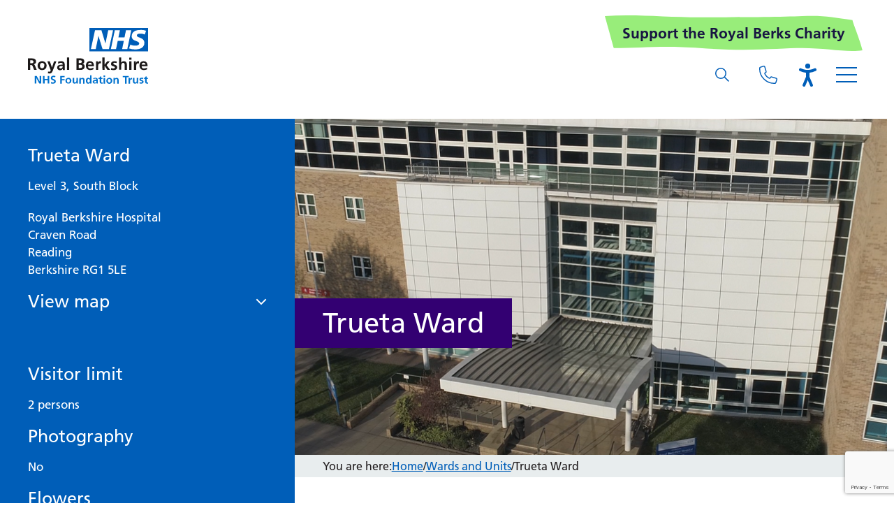

--- FILE ---
content_type: text/html; charset=utf-8
request_url: https://www.royalberkshire.nhs.uk/wards-and-units/trueta-ward
body_size: 8692
content:



<!doctype html>
<html lang="en">
<head>
    <meta name="viewport" content="width=device-width, initial-scale=1">
    <link rel="shortcut icon" href="/static/img/fav/nhs.png" type="image/png">
    <link rel="stylesheet" integrity="sha384-T3c6CoIi6uLrA9TneNEoa7RxnatzjcDSCmG1MXxSR1GAsXEV/Dwwykc2MPK8M2HN" crossorigin="anonymous" href="https://cdn.jsdelivr.net/npm/bootstrap@5.3.2/dist/css/bootstrap.min.css">
    <link rel="stylesheet" href="https://cdn.jsdelivr.net/npm/swiper@11/swiper-bundle.min.css" />
    <link href="/sb/default.css.v8e75c85118df451eeff789e994e47a14faf672b4" rel="stylesheet" />
    <script src="/App_Plugins/UmbracoForms/Assets/promise-polyfill/dist/polyfill.min.js?v=13.4.2" type="application/javascript"></script><script src="/App_Plugins/UmbracoForms/Assets/aspnet-client-validation/dist/aspnet-validation.min.js?v=13.4.2" type="application/javascript"></script>

    
<meta charset="utf-8">
<meta name="viewport" content="width=device-width, initial-scale=1">
<meta name="twitter:card" content="summary_large_image">
<meta property="og:url" content="https://www.royalberkshire.nhs.uk/wards-and-units/trueta-ward">
    <meta property="og:image" content="https://www.royalberkshire.nhs.uk/media/x0wlsbqg/drone-3-craven-road-entrance.png?width=1080&amp;height=600&amp;v=1da8f393d88bc10">

<link rel="canonical" href="https://www.royalberkshire.nhs.uk/wards-and-units/trueta-ward">


        <!-- Google Tag Manager -->
        <script>
            (function (w, d, s, l, i) {
                w[l] = w[l] || []; w[l].push({ 'gtm.start': new Date().getTime(), event: 'gtm.js' }); var f = d.getElementsByTagName(s)[0],
                    j = d.createElement(s), dl = l != 'dataLayer' ? '&l=' + l : ''; j.async = true; j.src = 'https://www.googletagmanager.com/gtm.js?id=' + i + dl; f.parentNode.insertBefore(j, f);
            })(window, document, 'script', 'dataLayer', 'GTM-P95MLFFR');</script>
        <!-- End Google Tag Manager -->



    
        <meta name="keywords" content="Trueta; Surgical Assessment Unit;">
    
        <meta name="description" content="The Royal Berkshire Hospital&#x27;s Trueta Ward houses the Surgical Assessment Unit and sees a variety of different emergency surgical patients.">
        <meta property="og:description" content="Trueta Ward houses the Surgical Assessment Unit and sees a variety of different emergency surgical patients." />
    
        <title>Surgical Assessment Unit</title>
        <meta property="og:title" content="Surgical Assessment Unit" />

</head>
<body class="rb-header-has-charity-button page-type-wardcontentpage">

    


<header id="Mx1bQ" class="rb-header-01 no-script">
    <div class="rb-nav-container">
        <a href="/" title="Go to the home page">
            <img class="rb-logo" src="/media/34sbz4ao/royal-berkshire-logo.svg"
                 alt="Image showing Royal Berkshire NHS Foundation Trust logo" loading="lazy">
        </a>

        <nav class="rb-menu">
                <a class="rb-link" href="#menu-1-157b78ff95624f938ae50526043df746">Coming to Hospital</a>
                <a class="rb-link" href="#menu-1-ae1b0518ce314745be568b25ada656b4">Our Services</a>
                <a class="rb-link" href="#menu-1-4d0722a7d622474785ec90214dcc880c">Work With Us</a>
                <a class="rb-link" href="#menu-1-4f2393c265f1471181c88f042572d278">Our Research</a>
                <a class="rb-link" href="#menu-1-927beccde89d4aa0836c837363cc400e">About Us</a>
        </nav>

        <div class="rb-actions">

                <a class="rb-charity-button" href="https://www.royalberkscharity.co.uk/" target="">Support the Royal Berks Charity</a>

            <form action="/search" method="get" class="rb-search-input" role="search">
                <input type="text" name="q" autocomplete="off" placeholder="I'm looking for..." aria-label="What are you looking for?" aria-required="true" required />

                <button type="submit" class="rb-square-button-01 rb-bg-dark-green rb-go" aria-label="Submit search">GO</button>

                <div class="rb-square-button-01 rb-bg-dark-gray rb-expand">
                    <svg viewBox="0 0 20.03 20.03" class="rb-magnifying-glass" aria-hidden="true">
                        <circle cx="8" cy="8" r="7.25" />
                        <path d="m13.5 13.5 6 6" />
                    </svg>
                </div>
            </form>

            <a href="/contact-us" class="rb-square-button-01 rb-bg-dark-blue" title="Contact us">
                <svg viewBox="0 0 27.51 27.51" class="rb-phone-icon" aria-hidden="true">
                    <path d="M17 18.02a1.43 1.43 0 0 1-2.05.86 16.33 16.33 0 0 1-3.65-2.66 16.34 16.34 0 0 1-2.67-3.66 1.43 1.43 0 0 1 .85-2.05 1.43 1.43 0 0 0 .97-1.78L8.41 1.78A1.43 1.43 0 0 0 6.62.82L1.75 2.33a1.43 1.43 0 0 0-1 1.37v1.04a21.52 21.52 0 0 0 6.5 15.53 21.52 21.52 0 0 0 15.51 6.48h1.05a1.43 1.43 0 0 0 1.36-1l1.52-4.86a1.43 1.43 0 0 0-.97-1.8l-6.95-2.04a1.43 1.43 0 0 0-1.77.97" />
                </svg>
            </a>


            <button class="rb-circle-button-01 rb-bg-orange rb-browsealoud" aria-label="Open the Browsealoud toolbar">
                <svg viewBox="0 0 25.251 33.335" class="rb-person-icon" aria-hidden="true">
                    <path d="M25.064 7.949a2.093 2.093 0 0 0-2.769-1.046c-6.7 3.028-13.01 3.034-19.3.021a2.093 2.093 0 1 0-1.812 3.774 26.376 26.376 0 0 0 8.821 2.522v5.909a2.287 2.287 0 0 0 .025.241L5.305 30.416a2.094 2.094 0 0 0 3.85 1.647l3.471-8.109 3.471 8.109a2.093 2.093 0 1 0 3.845-1.647l-4.724-11.044c.007-.081.024-.159.024-.242v-5.939a29.068 29.068 0 0 0 8.776-2.477 2.093 2.093 0 0 0 1.046-2.769" />
                    <path d="M12.626 7.256a3.628 3.628 0 1 0-3.628-3.629 3.628 3.628 0 0 0 3.628 3.629" />
                </svg>
            </button>
        </div>

        <div class="rb-hamburger">
            <a href="#Mx1bQ" class="rb-menu-open" title="Open menu">
                <div>
                    <span></span>
                    <span></span>
                    <span></span>
                    <span></span>
                </div>
            </a>

            <a href="#" class="rb-menu-close" title="Close menu">
                <div>
                    <span></span>
                    <span></span>
                    <span></span>
                    <span></span>
                </div>
            </a>
        </div>
    </div>

    <div class="rb-actions-mobile">
        <form action="/search" method="get" class="rb-input-wrapper" role="search">
            <input type="text" autocomplete="off" placeholder="I'm looking for..." aria-label="What are you looking for?" aria-required="true" required />

            <button type="submit" class="rb-square-button-01 rb-go" aria-label="Submit search">GO</button>

            <div class="rb-square-button-01 rb-expand">
                <svg viewBox="0 0 20.03 20.03" class="rb-magnifying-glass" aria-hidden="true">
                    <circle cx="8" cy="8" r="7.25" />
                    <path d="m13.5 13.5 6 6" />
                </svg>
            </div>
        </form>



            <a class="rb-charity-button" href="https://www.royalberkscharity.co.uk/" target="">Support the Royal Berks Charity</a>

        <a href="/contact-us" class="rb-square-button-01" title="Contact us">
            <svg viewBox="0 0 27.51 27.51" class="rb-phone-icon" aria-hidden="true">
                <path d="M17 18.02a1.43 1.43 0 0 1-2.05.86 16.33 16.33 0 0 1-3.65-2.66 16.34 16.34 0 0 1-2.67-3.66 1.43 1.43 0 0 1 .85-2.05 1.43 1.43 0 0 0 .97-1.78L8.41 1.78A1.43 1.43 0 0 0 6.62.82L1.75 2.33a1.43 1.43 0 0 0-1 1.37v1.04a21.52 21.52 0 0 0 6.5 15.53 21.52 21.52 0 0 0 15.51 6.48h1.05a1.43 1.43 0 0 0 1.36-1l1.52-4.86a1.43 1.43 0 0 0-.97-1.8l-6.95-2.04a1.43 1.43 0 0 0-1.77.97" />
            </svg>
        </a>


        <button class="rb-circle-button-01 rb-browsealoud" aria-label="Open the Browsealoud toolbar">
            <svg viewBox="0 0 25.251 33.335" class="rb-person-icon" aria-hidden="true">
                <path d="M25.064 7.949a2.093 2.093 0 0 0-2.769-1.046c-6.7 3.028-13.01 3.034-19.3.021a2.093 2.093 0 1 0-1.812 3.774 26.376 26.376 0 0 0 8.821 2.522v5.909a2.287 2.287 0 0 0 .025.241L5.305 30.416a2.094 2.094 0 0 0 3.85 1.647l3.471-8.109 3.471 8.109a2.093 2.093 0 1 0 3.845-1.647l-4.724-11.044c.007-.081.024-.159.024-.242v-5.939a29.068 29.068 0 0 0 8.776-2.477 2.093 2.093 0 0 0 1.046-2.769" />
                <path d="M12.626 7.256a3.628 3.628 0 1 0-3.628-3.629 3.628 3.628 0 0 0 3.628 3.629" />
            </svg>
        </button>
    </div>

    <div class="rb-wrapper">
        <ul class="rb-submenu rb-level-01">
                <li id="menu-1-157b78ff95624f938ae50526043df746" class="rb-menu-item">
                    <a href="#" class="rb-desktop-close" aria-label="Close menu">
                        <svg viewBox="0 0 17 17" class="rb-xmark" aria-hidden="true">
                            <path d="m.7.7 15.6 15.6" />
                            <path d="M16.3.7.7 16.3" />
                        </svg>
                    </a>

                        <button type="button" class="rb-item-details" onmousedown>
                            <div class="rb-item-title">
                                <span>Coming to Hospital</span>

                                <svg class="rb-chevron" viewBox="0 0 512 512" aria-hidden="true">
                                    <path d="m256 429 23-22 192-192 22-23-45-45-23 22-169 170L87 169l-23-22-45 45 22 23 192 192 23 22z" />
                                </svg>
                            </div>

                            <span class="rb-item-description"></span>
                        </button>
                        <div class="rb-wrapper">
                            <ul class="rb-submenu rb-level-02">
                                    <li class="rb-menu-item">
                                        <a href="/patients-and-visitors" class="rb-item-details">
                                            <div class="rb-item-title">
                                                <span>Coming to Hospital</span>
                                            </div>
                                        </a>
                                    </li>

                                    <li class="rb-menu-item">
                                            <a href="/our-locations" class="rb-item-details">
                                                <div class="rb-item-title">
                                                    <span>Our Locations</span>
                                                </div>

                                                <span class="rb-item-description">Explore our different hospitals</span>
                                            </a>
                                    </li>
                                    <li class="rb-menu-item">
                                            <a href="/patients-and-visitors/getting-here" class="rb-item-details">
                                                <div class="rb-item-title">
                                                    <span>Getting Here</span>
                                                </div>

                                                <span class="rb-item-description">Travel and transport information for our hospitals</span>
                                            </a>
                                    </li>
                                    <li class="rb-menu-item">
                                            <a href="/patients-and-visitors/accessible-information-and-reasonable-adjustments" class="rb-item-details">
                                                <div class="rb-item-title">
                                                    <span>Accessibility</span>
                                                </div>

                                                <span class="rb-item-description">Find out about accessibility support available</span>
                                            </a>
                                    </li>
                                    <li class="rb-menu-item">
                                            <a href="/patients-and-visitors/food-and-drink" class="rb-item-details">
                                                <div class="rb-item-title">
                                                    <span>Food and Drink</span>
                                                </div>

                                                <span class="rb-item-description">Find out about food and drink facilities at our hospitals</span>
                                            </a>
                                    </li>
                                    <li class="rb-menu-item">
                                            <a href="/patients-and-visitors/maps-of-our-hospitals" class="rb-item-details">
                                                <div class="rb-item-title">
                                                    <span>Maps of our hospitals</span>
                                                </div>

                                                <span class="rb-item-description"></span>
                                            </a>
                                    </li>
                                    <li class="rb-menu-item">
                                            <a href="/patients-and-visitors/overseas-patients" class="rb-item-details">
                                                <div class="rb-item-title">
                                                    <span>Overseas Patients</span>
                                                </div>

                                                <span class="rb-item-description">Guidance for overseas and international patients</span>
                                            </a>
                                    </li>
                                    <li class="rb-menu-item">
                                    </li>
                                    <li class="rb-menu-item">
                                    </li>
                                    <li class="rb-menu-item">
                                            <a href="/patients-and-visitors/visitor-guidelines/stop-no-excuse-for-abuse" class="rb-item-details">
                                                <div class="rb-item-title">
                                                    <span>No excuse for abuse</span>
                                                </div>

                                                <span class="rb-item-description"></span>
                                            </a>
                                    </li>
                            </ul>
                        </div>
                </li>
                <li id="menu-1-ae1b0518ce314745be568b25ada656b4" class="rb-menu-item">
                    <a href="#" class="rb-desktop-close" aria-label="Close menu">
                        <svg viewBox="0 0 17 17" class="rb-xmark" aria-hidden="true">
                            <path d="m.7.7 15.6 15.6" />
                            <path d="M16.3.7.7 16.3" />
                        </svg>
                    </a>

                        <button type="button" class="rb-item-details" onmousedown>
                            <div class="rb-item-title">
                                <span>Our Services</span>

                                <svg class="rb-chevron" viewBox="0 0 512 512" aria-hidden="true">
                                    <path d="m256 429 23-22 192-192 22-23-45-45-23 22-169 170L87 169l-23-22-45 45 22 23 192 192 23 22z" />
                                </svg>
                            </div>

                            <span class="rb-item-description">Search all our services here</span>
                        </button>
                        <div class="rb-wrapper">
                            <ul class="rb-submenu rb-level-02">
                                    <li class="rb-menu-item">
                                        <a href="/services-and-departments" class="rb-item-details">
                                            <div class="rb-item-title">
                                                <span>Our Services</span>
                                            </div>
                                        </a>
                                    </li>

                                    <li class="rb-menu-item">
                                            <a href="/wards-and-units" class="rb-item-details">
                                                <div class="rb-item-title">
                                                    <span>Wards and Units</span>
                                                </div>

                                                <span class="rb-item-description">Browse Wards and Units</span>
                                            </a>
                                    </li>
                                    <li class="rb-menu-item">
                                            <a href="/services-and-departments/blood-tests" class="rb-item-details">
                                                <div class="rb-item-title">
                                                    <span>Blood Tests</span>
                                                </div>

                                                <span class="rb-item-description">Find out more about Blood Tests</span>
                                            </a>
                                    </li>
                                    <li class="rb-menu-item">
                                            <a href="/services-and-departments/sexual-health" class="rb-item-details">
                                                <div class="rb-item-title">
                                                    <span>Sexual Health</span>
                                                </div>

                                                <span class="rb-item-description">Find out about our Sexual Health services</span>
                                            </a>
                                    </li>
                                    <li class="rb-menu-item">
                                            <a href="/services-and-departments/maternity" class="rb-item-details">
                                                <div class="rb-item-title">
                                                    <span>Maternity</span>
                                                </div>

                                                <span class="rb-item-description">Find out about our Maternity Services</span>
                                            </a>
                                    </li>
                                    <li class="rb-menu-item">
                                            <a href="/services-and-departments/emergency-department" class="rb-item-details">
                                                <div class="rb-item-title">
                                                    <span>Emergency Department</span>
                                                </div>

                                                <span class="rb-item-description">Find out about our Emergency Department</span>
                                            </a>
                                    </li>
                                    <li class="rb-menu-item">
                                            <a href="https://www.royalberkshireprivate.co.uk/" class="rb-item-details">
                                                <div class="rb-item-title">
                                                    <span>Royal Berkshire Private Healthcare</span>
                                                </div>

                                                <span class="rb-item-description">Learn about Private Patients Services</span>
                                            </a>
                                    </li>
                                    <li class="rb-menu-item">
                                            <a href="/leaflets" class="rb-item-details">
                                                <div class="rb-item-title">
                                                    <span>Patient Information Leaflets</span>
                                                </div>

                                                <span class="rb-item-description">View and download Patient Leaflets</span>
                                            </a>
                                    </li>
                            </ul>
                        </div>
                </li>
                <li id="menu-1-4d0722a7d622474785ec90214dcc880c" class="rb-menu-item">
                    <a href="#" class="rb-desktop-close" aria-label="Close menu">
                        <svg viewBox="0 0 17 17" class="rb-xmark" aria-hidden="true">
                            <path d="m.7.7 15.6 15.6" />
                            <path d="M16.3.7.7 16.3" />
                        </svg>
                    </a>

                        <button type="button" class="rb-item-details" onmousedown>
                            <div class="rb-item-title">
                                <span>Work With Us</span>

                                <svg class="rb-chevron" viewBox="0 0 512 512" aria-hidden="true">
                                    <path d="m256 429 23-22 192-192 22-23-45-45-23 22-169 170L87 169l-23-22-45 45 22 23 192 192 23 22z" />
                                </svg>
                            </div>

                            <span class="rb-item-description"></span>
                        </button>
                        <div class="rb-wrapper">
                            <ul class="rb-submenu rb-level-02">
                                    <li class="rb-menu-item">
                                        <a href="/work-with-us" class="rb-item-details">
                                            <div class="rb-item-title">
                                                <span>Work With Us</span>
                                            </div>
                                        </a>
                                    </li>

                                    <li class="rb-menu-item">
                                            <a href="/work-with-us" class="rb-item-details">
                                                <div class="rb-item-title">
                                                    <span>Job Vacancies</span>
                                                </div>

                                                <span class="rb-item-description">View our current job vacancies</span>
                                            </a>
                                    </li>
                                    <li class="rb-menu-item">
                                            <a href="/careers/life-at-royal-berkshire-nhs-foundation-trust" class="rb-item-details">
                                                <div class="rb-item-title">
                                                    <span>Life at the trust</span>
                                                </div>

                                                <span class="rb-item-description">Find out more about benefits of working at Royal Berkshire NHS Foundation Trust</span>
                                            </a>
                                    </li>
                                    <li class="rb-menu-item">
                                            <a href="/careers/life-in-berkshire" class="rb-item-details">
                                                <div class="rb-item-title">
                                                    <span>Life in Berkshire</span>
                                                </div>

                                                <span class="rb-item-description">Find out more about working and living in Berkshire</span>
                                            </a>
                                    </li>
                                    <li class="rb-menu-item">
                                            <a href="/careers/volunteering" class="rb-item-details">
                                                <div class="rb-item-title">
                                                    <span>Volunteering</span>
                                                </div>

                                                <span class="rb-item-description">Explore volunteering opportunities at the trust</span>
                                            </a>
                                    </li>
                                    <li class="rb-menu-item">
                                            <a href="/careers/work-experience-and-placements" class="rb-item-details">
                                                <div class="rb-item-title">
                                                    <span>Work Experience and Placements</span>
                                                </div>

                                                <span class="rb-item-description">Find out about work experience opportunities at the Trust</span>
                                            </a>
                                    </li>
                                    <li class="rb-menu-item">
                                            <a href="https://www.nhsprofessionals.nhs.uk/trusts/south/royal-berkshire-bank" class="rb-item-details">
                                                <div class="rb-item-title">
                                                    <span>NHS Bank</span>
                                                </div>

                                                <span class="rb-item-description"></span>
                                            </a>
                                    </li>
                            </ul>
                        </div>
                </li>
                <li id="menu-1-4f2393c265f1471181c88f042572d278" class="rb-menu-item">
                    <a href="#" class="rb-desktop-close" aria-label="Close menu">
                        <svg viewBox="0 0 17 17" class="rb-xmark" aria-hidden="true">
                            <path d="m.7.7 15.6 15.6" />
                            <path d="M16.3.7.7 16.3" />
                        </svg>
                    </a>

                        <button type="button" class="rb-item-details" onmousedown>
                            <div class="rb-item-title">
                                <span>Our Research</span>

                                <svg class="rb-chevron" viewBox="0 0 512 512" aria-hidden="true">
                                    <path d="m256 429 23-22 192-192 22-23-45-45-23 22-169 170L87 169l-23-22-45 45 22 23 192 192 23 22z" />
                                </svg>
                            </div>

                            <span class="rb-item-description"></span>
                        </button>
                        <div class="rb-wrapper">
                            <ul class="rb-submenu rb-level-02">
                                    <li class="rb-menu-item">
                                        <a href="/research" class="rb-item-details">
                                            <div class="rb-item-title">
                                                <span>Our Research</span>
                                            </div>
                                        </a>
                                    </li>

                                    <li class="rb-menu-item">
                                            <a href="/research/for-patients" class="rb-item-details">
                                                <div class="rb-item-title">
                                                    <span>Research for Patients</span>
                                                </div>

                                                <span class="rb-item-description">Getting involved with research as a patient</span>
                                            </a>
                                    </li>
                                    <li class="rb-menu-item">
                                            <a href="/research/for-researchers" class="rb-item-details">
                                                <div class="rb-item-title">
                                                    <span>Research for Researchers</span>
                                                </div>

                                                <span class="rb-item-description">How to work with us on research</span>
                                            </a>
                                    </li>
                                    <li class="rb-menu-item">
                                            <a href="/research/for-commercial-partners" class="rb-item-details">
                                                <div class="rb-item-title">
                                                    <span>Commercial Partners</span>
                                                </div>

                                                <span class="rb-item-description">Collaborate with us</span>
                                            </a>
                                    </li>
                                    <li class="rb-menu-item">
                                            <a href="https://readinghip.co.uk/" class="rb-item-details">
                                                <div class="rb-item-title">
                                                    <span>Health Innovation Partnership</span>
                                                </div>

                                                <span class="rb-item-description">Our partnership with the University of Reading</span>
                                            </a>
                                    </li>
                            </ul>
                        </div>
                </li>
                <li id="menu-1-927beccde89d4aa0836c837363cc400e" class="rb-menu-item">
                    <a href="#" class="rb-desktop-close" aria-label="Close menu">
                        <svg viewBox="0 0 17 17" class="rb-xmark" aria-hidden="true">
                            <path d="m.7.7 15.6 15.6" />
                            <path d="M16.3.7.7 16.3" />
                        </svg>
                    </a>

                        <button type="button" class="rb-item-details" onmousedown>
                            <div class="rb-item-title">
                                <span>About Us</span>

                                <svg class="rb-chevron" viewBox="0 0 512 512" aria-hidden="true">
                                    <path d="m256 429 23-22 192-192 22-23-45-45-23 22-169 170L87 169l-23-22-45 45 22 23 192 192 23 22z" />
                                </svg>
                            </div>

                            <span class="rb-item-description"></span>
                        </button>
                        <div class="rb-wrapper">
                            <ul class="rb-submenu rb-level-02">
                                    <li class="rb-menu-item">
                                        <a href="/about-us" class="rb-item-details">
                                            <div class="rb-item-title">
                                                <span>About Us</span>
                                            </div>
                                        </a>
                                    </li>

                                    <li class="rb-menu-item">
                                            <button type="button" class="rb-item-details">
                                                <div class="rb-item-title">
                                                    <span>Contact Us</span>
                                                    <svg class="rb-chevron" viewBox="0 0 512 512" aria-hidden="true">
                                                        <path d="m256 429 23-22 192-192 22-23-45-45-23 22-169 170L87 169l-23-22-45 45 22 23 192 192 23 22z" />
                                                    </svg>
                                                </div>

                                                <span class="rb-item-description">Get in touch</span>
                                            </button>
                                            <div class="rb-wrapper">
                                                <ul class="rb-submenu rb-level-03">
                                                        <li class="rb-menu-item">
                                                            <a href="/contact-us" class="rb-item-details">
                                                                <div class="rb-item-title">
                                                                    <span>Contact Us</span>
                                                                </div>
                                                            </a>
                                                        </li>

                                                        <li class="rb-menu-item">
                                                                <a href="/services-and-departments/call-4-concern" class="rb-item-details">
                                                                    <div class="rb-item-title">
                                                                        <span>Call 4 Concern</span>
                                                                    </div>

                                                                    <span class="rb-item-description">Raise a concern about a patient</span>
                                                                </a>
                                                        </li>
                                                        <li class="rb-menu-item">
                                                                <a href="/services-and-departments/patient-advice-and-liaison-service-pals" class="rb-item-details">
                                                                    <div class="rb-item-title">
                                                                        <span>Patient Advice and Liaison Service</span>
                                                                    </div>

                                                                    <span class="rb-item-description"></span>
                                                                </a>
                                                        </li>
                                                </ul>
                                            </div>
                                    </li>
                                    <li class="rb-menu-item">
                                            <button type="button" class="rb-item-details">
                                                <div class="rb-item-title">
                                                    <span>Governance</span>
                                                    <svg class="rb-chevron" viewBox="0 0 512 512" aria-hidden="true">
                                                        <path d="m256 429 23-22 192-192 22-23-45-45-23 22-169 170L87 169l-23-22-45 45 22 23 192 192 23 22z" />
                                                    </svg>
                                                </div>

                                                <span class="rb-item-description">Learn more about how our trust is led</span>
                                            </button>
                                            <div class="rb-wrapper">
                                                <ul class="rb-submenu rb-level-03">
                                                        <li class="rb-menu-item">
                                                            <a href="/about-us/governance" class="rb-item-details">
                                                                <div class="rb-item-title">
                                                                    <span>Governance</span>
                                                                </div>
                                                            </a>
                                                        </li>

                                                        <li class="rb-menu-item">
                                                                <a href="/about-us/governance/our-board-of-directors" class="rb-item-details">
                                                                    <div class="rb-item-title">
                                                                        <span>Board of Directors</span>
                                                                    </div>

                                                                    <span class="rb-item-description"></span>
                                                                </a>
                                                        </li>
                                                        <li class="rb-menu-item">
                                                                <a href="/about-us/governance/council-of-govenors" class="rb-item-details">
                                                                    <div class="rb-item-title">
                                                                        <span>Council of Governors</span>
                                                                    </div>

                                                                    <span class="rb-item-description"></span>
                                                                </a>
                                                        </li>
                                                        <li class="rb-menu-item">
                                                                <a href="/about-us/governance/membership" class="rb-item-details">
                                                                    <div class="rb-item-title">
                                                                        <span>Membership</span>
                                                                    </div>

                                                                    <span class="rb-item-description">Get involved and become a member of your Trust</span>
                                                                </a>
                                                        </li>
                                                        <li class="rb-menu-item">
                                                                <a href="/about-us/governance/open-meetings" class="rb-item-details">
                                                                    <div class="rb-item-title">
                                                                        <span>Trust Meetings</span>
                                                                    </div>

                                                                    <span class="rb-item-description"></span>
                                                                </a>
                                                        </li>
                                                </ul>
                                            </div>
                                    </li>
                                    <li class="rb-menu-item">
                                            <a href="/news" class="rb-item-details">
                                                <div class="rb-item-title">
                                                    <span>News</span>
                                                </div>

                                                <span class="rb-item-description">Latest news and updates from the trust</span>
                                            </a>
                                    </li>
                                    <li class="rb-menu-item">
                                            <a href="https://buildingberkshiretogether.co.uk/" class="rb-item-details">
                                                <div class="rb-item-title">
                                                    <span>Building Berkshire Together</span>
                                                </div>

                                                <span class="rb-item-description">Our New Hospital Programme</span>
                                            </a>
                                    </li>
                                    <li class="rb-menu-item">
                                            <a href="https://www.royalberkscharity.co.uk/" class="rb-item-details">
                                                <div class="rb-item-title">
                                                    <span>Royal Berks Charity</span>
                                                </div>

                                                <span class="rb-item-description">Support your local hospital</span>
                                            </a>
                                    </li>
                                    <li class="rb-menu-item">
                                            <a href="/about-us/community-engagement/medical-museum" class="rb-item-details">
                                                <div class="rb-item-title">
                                                    <span>Medical Museum</span>
                                                </div>

                                                <span class="rb-item-description">Find out more about collections at our Medical Museum</span>
                                            </a>
                                    </li>
                            </ul>
                        </div>
                </li>
        </ul>
    </div>
</header>
    

    <main class="main-content">

        






<div class="rb-container">
    <div class="rb-left">
        <section class="rb-map-01 no-script">
            <h2 class="rb-title">Trueta Ward</h2>

                <p>Level 3, South Block</p>

                <address>
                    <p>
                        Royal Berkshire Hospital
                        <br>
Craven Road                            <br>
Reading                            <br>
                        Berkshire
                        RG1 5LE
                    </p>
                </address>


                <section class="rb-section">
                    <header class="rb-header">
                        <h2 class="rb-title">View map</h2>

                        <svg class="rb-chevron" viewBox="0 0 512 512" aria-hidden="true">
                            <path d="m256 429 23-22 192-192 22-23-45-45-23 22-169 170L87 169l-23-22-45 45 22 23 192 192 23 22z" />
                        </svg>
                    </header>

                    <section class="rb-content">
                        <div class="rb-map-wrapper">
                            <iframe title="Map" frameborder="0" class="map-iframe" referrerpolicy="no-referrer-when-downgrade" src="https://maps.google.com/maps?key=AIzaSyC-Vly3ioVJ8ToALaERKDMshh6FavPLwok&q=,&hl=en-GB;z=14&amp;output=embed" allowfullscreen=""></iframe>
                        </div>
                    </section>
                </section>
        </section>

        <section class="rb-visiting-01">

                <h2 class="rb-title">Visitor limit</h2>
                <p>2 persons</p>

            <h2 class="rb-title">Photography</h2>

            <p>No</p>

            <h2 class="rb-title">Flowers</h2>

            <p>No</p>

        </section>

        <article class="rb-related-services-01 no-script active">
    <header class="rb-header">
        <h2 class="rb-title">Related services</h2>

        <svg class="rb-chevron" viewBox="0 0 512 512" aria-hidden="true">
            <path d="m256 429 23-22 192-192 22-23-45-45-23 22-169 170L87 169l-23-22-45 45 22 23 192 192 23 22z"></path>
        </svg>
    </header>

    <section class="rb-content">
        <ul class="rb-list">
                <li class="rb-list-item">
                    <a href="/services-and-departments/surgery" class="rb-small-button-01 rb-bg-purple">Surgery</a>
                </li>
        </ul>
    </section>
</article>

        <article class="rb-related-wards-01 no-script active">
    <header class="rb-header">
        <h2 class="rb-title">Related wards</h2>

        <svg class="rb-chevron" viewBox="0 0 512 512" aria-hidden="true">
            <path d="m256 429 23-22 192-192 22-23-45-45-23 22-169 170L87 169l-23-22-45 45 22 23 192 192 23 22z"></path>
        </svg>
    </header>

    <section class="rb-content">
        <ul class="rb-list">
                <li class="rb-list-item">
                    <a href="/wards-and-units/surgical-assessment-unit" class="rb-small-button-01 rb-bg-light-green">Surgical Assessment Unit</a>
                </li>
        </ul>
    </section>
</article>

        <article class="rb-related-services-01 no-script active">
    <header class="rb-header">
        <h2 class="rb-title">Related locations</h2>

        <svg class="rb-chevron" viewBox="0 0 512 512" aria-hidden="true">
            <path d="m256 429 23-22 192-192 22-23-45-45-23 22-169 170L87 169l-23-22-45 45 22 23 192 192 23 22z"></path>
        </svg>
    </header>

    <section class="rb-content">
        <ul class="rb-list">
                <li class="rb-list-item">
                    <a href="/our-locations/royal-berkshire-hospital" class="rb-small-button-01 rb-bg-purple">Royal Berkshire Hospital</a>
                </li>
        </ul>
    </section>
</article>

        

        


        

        

        

    </div>
    <div class="rb-right">

        <header class="rb-banner-01">
        <img class="rb-background" src="/media/x0wlsbqg/drone-3-craven-road-entrance.png?width=1280&amp;height=480&amp;v=1da8f393d88bc10" alt="" loading="lazy">
    <div class="rb-content ">
        <h1 class="rb-title">Trueta Ward</h1>
    </div>




        <nav class="rb-navbar">
            <span>You are here:</span>

            <ul class="rb-menu">
                    <li class="rb-menu-item"><a href="/">Home</a></li>
                    <li class="rb-menu-item rb-separator">/</li>
                    <li class="rb-menu-item"><a href="/wards-and-units">Wards and Units</a></li>
                    <li class="rb-menu-item rb-separator">/</li>
                <li class="rb-menu-item" aria-current="page">Trueta Ward</li>
            </ul>
        </nav>

</header>


        




<div class="rb-row  ">

<div class="rb-col-12">
    




<section class="rb-text-01 rb-bg- ">
    <p>Trueta Ward houses the Surgical Assessment Unit and is open 24 hours a day seeing a variety of different emergency surgical patients.</p>
<p>The Surgical Assessment Unit is an emergency department and you may experience undetermined waiting times, whilst we wait for your blood results, scan appointments and results and consultant reviews.</p>


</section>

</div></div>



        

    </div>
</div>

    </main>

    <section id="-TkeP" class="rb-feedback-01 no-script">
    <section id="X6YZt" class="rb-form-wrapper">
        <div class="rb-form">
            <div class="rb-top">
                <h2 class="rb-title">Website feedback</h2>

                <a href="#-TkeP" class="rb-link rb-close">
                    <span>Close</span>
                </a>
            </div>

            
            








    <div id="umbraco_form_2db39f1787de4d87aecca448da34e333" class="umbraco-forms-form feedbackform umbraco-forms-default">

<form action="/wards-and-units/trueta-ward" enctype="multipart/form-data" id="forma6cd5691d0484446957b1c9e66d0d86f" method="post"><input data-val="true" data-val-required="The FormId field is required." name="FormId" type="hidden" value="2db39f17-87de-4d87-aecc-a448da34e333" /><input data-val="true" data-val-required="The FormName field is required." name="FormName" type="hidden" value="Feedback Form" /><input data-val="true" data-val-required="The RecordId field is required." name="RecordId" type="hidden" value="00000000-0000-0000-0000-000000000000" /><input name="PreviousClicked" type="hidden" value="" /><input name="Theme" type="hidden" value="default" /><input name="RedirectToPageId" type="hidden" value="" />            <input type="hidden" name="FormStep" value="0" />
            <input type="hidden" name="RecordState" value="Q2ZESjhHNXJXSnFZekZWSW45Vzl5dzl0RVd1ZGxkeldPZFpGUzlka0psUG1DR1N3S1NEYXpxbVJKUW9jc2FNeGRtNVlZc0hpU1lLd3huM1lxM2pmSzVkVHFlRGhQUGZHZllPTU1OSlhaMDJFVTZoZklBSEk2Y3JXblMtajFXNHkxZWIyUFE=" />




<div class="umbraco-forms-page" id="f98c6901-d92a-4436-a0f0-6890c3c56bdc">




        <fieldset class="umbraco-forms-fieldset" id="2bfe851e-295b-4dba-88a3-ff3e1dbc282d">


            <div class="row-fluid">

                    <div class="umbraco-forms-container col-12 col-md-12">

                                    <div class=" umbraco-forms-field feedback longanswer mandatory ">


            <span id="365f590a-1a82-4c2c-e4cb-346381e943e9_description" class="umbraco-forms-tooltip help-block">Please use this form to provide any feedback on your experience of our website. Everything we do is for you so your opinions are very important to everyone here at the Trust.</span>
        <div class="umbraco-forms-field-wrapper">

            
<textarea class=""
          name="365f590a-1a82-4c2c-e4cb-346381e943e9"
          id="365f590a-1a82-4c2c-e4cb-346381e943e9"
          data-umb="365f590a-1a82-4c2c-e4cb-346381e943e9"
          rows="2"
          cols="20"
           data-val="true"  data-val-required="Please provide a value for Feedback" aria-required="true"  aria-describedby="365f590a-1a82-4c2c-e4cb-346381e943e9_description" ></textarea>



<span class="field-validation-valid" data-valmsg-for="365f590a-1a82-4c2c-e4cb-346381e943e9" data-valmsg-replace="true" role="alert"></span>
        </div>

                                    </div>
                                    <div class=" umbraco-forms-field additionaltext richtext alternating ">


        <div class="umbraco-forms-field-wrapper">

            
    <div id="4466ef76-b902-4f0f-fdbf-8272ac0d4f46" data-umb="4466ef76-b902-4f0f-fdbf-8272ac0d4f46" class="">
        <p><strong>(Please specify which page or section you are on in the box above.)</strong></p>
    </div>


<span class="field-validation-valid" data-valmsg-for="4466ef76-b902-4f0f-fdbf-8272ac0d4f46" data-valmsg-replace="true" role="alert"></span>
        </div>

                                    </div>
                                    <div class=" umbraco-forms-field emailaddress shortanswer ">


            <span id="2cbdc882-9b77-4712-add0-0440b372be43_description" class="umbraco-forms-tooltip help-block">If you&#x27;d like a response from us please enter your email address:</span>
        <div class="umbraco-forms-field-wrapper">

            <input type="email" name="2cbdc882-9b77-4712-add0-0440b372be43" id="2cbdc882-9b77-4712-add0-0440b372be43" data-umb="2cbdc882-9b77-4712-add0-0440b372be43" class="text " value="" maxlength="255"
        data-val="true"  data-val-regex="Please provide a valid value for Email address" data-val-regex-pattern="^[a-zA-Z0-9_\.\+-]+@[a-zA-Z0-9-]+\.[a-zA-Z0-9-\.]+$"  aria-describedby="2cbdc882-9b77-4712-add0-0440b372be43_description" />





<span class="field-validation-valid" data-valmsg-for="2cbdc882-9b77-4712-add0-0440b372be43" data-valmsg-replace="true" role="alert"></span>
        </div>

                                    </div>


        <input type="hidden" id="c24fea8a-fa90-4a6b-d9d0-9ec3e91b4b9e" name="g-recaptcha-response" />
        <div class="umbraco-forms-recaptcha-v3-config umbraco-forms-hidden"
             data-id="c24fea8a-fa90-4a6b-d9d0-9ec3e91b4b9e"
             data-site-key="6LeI1b0pAAAAAEU-ygLYmA-Z7r6KdiRJLF5sTyvF"></div>

                    </div>
            </div>

        </fieldset>

    <div class="umbraco-forms-hidden" aria-hidden="true">
        <input type="text" name="2db39f1787de4d87aecca448da34e333" />
    </div>

    <div class="umbraco-forms-navigation row-fluid">

        <div class="col-md-12">
                <input type="submit"
                       class="btn primary"
                       value="Submit"
                       name="__next"
                       data-form-navigate="next"
                       data-umb="submit-forms-form" />
        </div>
    </div>
</div>



<input name="__RequestVerificationToken" type="hidden" value="CfDJ8G5rWJqYzFVIn9W9yw9tEWvPur1X1N4fNkSpAKB1M9tyeAJCJxI63Op44dkRnnO-bxXsCsSqcWWExF52NCSD3fPey-J4dTd6lSOzuKzEfrCDjou3x3DJSATIFChJ5-eV4je610b6PvjkrAvvSsy2Amo" /><input name="ufprt" type="hidden" value="CfDJ8G5rWJqYzFVIn9W9yw9tEWtmDQkNUudm2zmvgnCnPO18QsZeU2Z0AYk2pjI2w6H-3LJ9a5lMhsGhekYq33Jym6VTisQwYf_QH9EJsy3yownyJzbQjYwwJ_HzjZYYKrFcHKygh5AdNi7DXfvobwM2Xrw" /></form>
    </div>




<div class="umbraco-forms-form-config umbraco-forms-hidden"
     data-id="2db39f1787de4d87aecca448da34e333"
     data-serialized-page-button-conditions="{}"
     data-serialized-fieldset-conditions="{}"
     data-serialized-field-conditions="{}"
     data-serialized-fields-not-displayed="{}"
     data-trigger-conditions-check-on="change"
     data-form-element-html-id-prefix=""
     data-disable-validation-dependency-check="false"></div>


<script defer="defer" src="https://www.google.com/recaptcha/api.js?render=6LeI1b0pAAAAAEU-ygLYmA-Z7r6KdiRJLF5sTyvF&amp;v=13.4.2" type="application/javascript"></script><script defer="defer" src="/App_Plugins/UmbracoForms/Assets/recaptcha.v3.init.min.js?v=13.4.2" type="application/javascript"></script><script defer="defer" src="/App_Plugins/UmbracoForms/Assets/themes/default/umbracoforms.min.js?v=13.4.2" type="application/javascript"></script>


            
        </div>
        
        
        
    </section>

    <a href="#X6YZt" class="rb-link rb-open">
        <span>Website feedback</span>

        <svg class="rb-chevron" viewBox="0 0 512 512" aria-hidden="true">
            <path d="m256 429 23-22 192-192 22-23-45-45-23 22-169 170L87 169l-23-22-45 45 22 23 192 192 23 22z" />
        </svg>
    </a>
</section>

    <footer class="rb-footer-01">
        <div class="rb-top">
            <nav class="rb-nav">
                        <a class="rb-link" href="/accessibility">Accessibility</a>
                        <a class="rb-link" href="/privacy-policy">Privacy Policy</a>
                        <a class="rb-link" href="/gp-information">GP Information Portal</a>
                        <a class="rb-link" href="/sitemap">Sitemap</a>
                        <a class="rb-link" href="/">Home</a>
            </nav>
        </div>

        <div class="rb-middle">

            




<div class="rb-row  ">

<div class="rb-col-4">
    


<div class="grid-component-rte">
    <address>
<p>Royal Berkshire NHS Foundation Trust<br>London Road, Reading<br>RG1 5AN</p>
<p>Tel: 0118 322 5111</p>
</address>
</div>

    <div class="rb-social-wrapper">
        <nav class="rb-social">
                <a href="http://www.facebook.com/RBNHSFT" class="rb-link" target="_blank" title="View our Facebook feed" rel="nofollow noreferrer">
                    <svg viewBox="0 0 40 40" class="rb-logo" aria-hidden="true">
                        <path d="M20 40a20 20 0 1 1 20-20 20.02 20.02 0 0 1-20 20m0-38.23A18.23 18.23 0 1 0 38.24 20 18.26 18.26 0 0 0 20 1.77" />
                        <path d="M21.78 31.45V21.02h3.52l.52-4.09h-4.04v-2.6c0-1.18.33-1.98 2.02-1.98h2.14V8.7a28.87 28.87 0 0 0-3.14-.16c-3.1 0-5.24 1.9-5.24 5.38v3h-3.5v4.09h3.5v10.43Z" />
                    </svg>
                </a>
                <a href="https://www.instagram.com/royalberkshospital" class="rb-link" target="_blank" title="View our Instagram feed" rel="nofollow noreferrer">
                    <svg viewBox="0 0 40 40" class="rb-logo" aria-hidden="true">
                        <path d="M20 40a20 20 0 1 1 20-20 20.02 20.02 0 0 1-20 20m0-38.23A18.23 18.23 0 1 0 38.23 20 18.26 18.26 0 0 0 20 1.77" />
                        <path d="M20 11.8c2.67 0 2.99 0 4.04.06a5.53 5.53 0 0 1 1.86.34 3.32 3.32 0 0 1 1.9 1.9 5.53 5.53 0 0 1 .34 1.86c.05 1.05.06 1.37.06 4.04s0 2.99-.06 4.04a5.53 5.53 0 0 1-.34 1.86 3.32 3.32 0 0 1-1.9 1.9 5.54 5.54 0 0 1-1.86.35c-1.05.04-1.37.05-4.04.05s-2.99 0-4.04-.05a5.54 5.54 0 0 1-1.86-.35 3.32 3.32 0 0 1-1.9-1.9 5.53 5.53 0 0 1-.35-1.86c-.04-1.05-.05-1.37-.05-4.04s0-2.99.05-4.04a5.53 5.53 0 0 1 .35-1.86 3.32 3.32 0 0 1 1.9-1.9 5.53 5.53 0 0 1 1.86-.34c1.05-.05 1.37-.06 4.04-.06m0-1.8c-2.72 0-3.06 0-4.13.06a7.34 7.34 0 0 0-2.42.46 5.12 5.12 0 0 0-2.93 2.93 7.36 7.36 0 0 0-.47 2.43c-.04 1.06-.06 1.4-.06 4.12s.02 3.06.06 4.13a7.36 7.36 0 0 0 .47 2.43 5.12 5.12 0 0 0 2.93 2.92 7.34 7.34 0 0 0 2.42.47c1.07.05 1.41.06 4.13.06s3.06-.01 4.12-.06a7.34 7.34 0 0 0 2.43-.47 5.12 5.12 0 0 0 2.93-2.92 7.36 7.36 0 0 0 .46-2.43C30 23.06 30 22.72 30 20s0-3.06-.06-4.12a7.36 7.36 0 0 0-.46-2.43 5.12 5.12 0 0 0-2.93-2.93 7.34 7.34 0 0 0-2.43-.46C23.06 10 22.72 10 20 10" />
                        <path d="M20 14.86A5.14 5.14 0 1 0 25.14 20 5.14 5.14 0 0 0 20 14.86m0 8.47A3.33 3.33 0 1 1 23.33 20 3.33 3.33 0 0 1 20 23.33" />
                        <path d="M26.54 14.66a1.2 1.2 0 1 1-1.2-1.2 1.2 1.2 0 0 1 1.2 1.2" />
                    </svg>
                </a>

                <a href="https://www.youtube.com/channel/UCdXE3-zGbNfSAhqfe-hddTQ" class="rb-link" target="_blank" title="View our YouTube channel" rel="nofollow noreferrer">
                    <svg viewBox="0 0 40 40" class="rb-logo" aria-hidden="true">
                        <path d="M20 40a20 20 0 1 1 20-20 20.02 20.02 0 0 1-20 20m0-38.23A18.23 18.23 0 1 0 38.23 20 18.25 18.25 0 0 0 20 1.77" />
                        <path d="M30.6 14.67a2.77 2.77 0 0 0-1.95-1.96c-1.73-.46-8.65-.46-8.65-.46s-6.92 0-8.65.46a2.77 2.77 0 0 0-1.96 1.96A28.83 28.83 0 0 0 8.93 20a28.82 28.82 0 0 0 .46 5.33 2.77 2.77 0 0 0 1.96 1.96c1.73.46 8.65.46 8.65.46s6.92 0 8.65-.46a2.77 2.77 0 0 0 1.96-1.97 28.79 28.79 0 0 0 .46-5.32 28.8 28.8 0 0 0-.46-5.33m-12.82 8.65v-6.64L23.54 20Z" />
                    </svg>
                </a>

                <a href="https://www.tiktok.com/@rbnhsft" class="rb-link" target="_blank" title="View our TikTok feed" rel="nofollow noreferrer">
                    <svg viewBox="0 0 40 40" class="rb-logo" aria-hidden="true">
                    <path d="M26.92 13.23a5.41 5.41 0 0 1-2.47-4.54h-3.89v15.59a3.27 3.27 0 1 1-3.27-3.4 3.21 3.21 0 0 1 .97.15v-3.97a7.16 7.16 0 1 0 6.2 7.1v-7.9a9.25 9.25 0 0 0 5.4 1.73V14.1a5.38 5.38 0 0 1-2.95-.88" />
                    <path d="M20 40a20 20 0 1 1 20-20 20.02 20.02 0 0 1-20 20m0-38.23A18.23 18.23 0 1 0 38.24 20 18.26 18.26 0 0 0 20 1.77" />
                </svg>
            </a>

                <a href="https://www.linkedin.com/company/royal-berkshire-nhs-foundation-trust/" class="rb-link" title="View our LinkedIn feed" rel="nofollow noreferrer">
                    <svg viewBox="0 0 40 40" class="rb-logo" aria-hidden="true">
                    <path d="M20 40a20 20 0 1 1 20-20 20.02 20.02 0 0 1-20 20m0-38.23A18.23 18.23 0 1 0 38.23 20 18.26 18.26 0 0 0 20 1.77" />
                    <path d="M10.44 16.69h4.1v13.18h-4.1Zm2.05-6.56a2.38 2.38 0 1 1-2.37 2.38 2.38 2.38 0 0 1 2.37-2.38" />
                    <path d="M17.11 16.68h3.93v1.8h.05a4.3 4.3 0 0 1 3.88-2.12c4.15 0 4.92 2.72 4.92 6.28v7.23h-4.1v-6.41c0-1.53-.03-3.5-2.13-3.5-2.14 0-2.46 1.66-2.46 3.38v6.53h-4.1Z" />
                </svg>
            </a>
        </nav>
    </div>

</div>
<div class="rb-col-4">
    

</div>
<div class="rb-col-4">
    


<div class="grid-component-rte">
    <script type="text/javascript" src="https://www.cqc.org.uk/sites/all/modules/custom/cqc_widget/widget.js?data-id=RHW01&amp;data-host=https://www.cqc.org.uk&amp;type=location"></script>
<p>&nbsp;</p>
</div>

</div></div>


<div class="rb-row  ">

<div class="rb-col-4">
    

</div>
<div class="rb-col-4">
    

</div>
<div class="rb-col-4">
    

</div></div>



        </div>

        <div class="rb-bottom">
            <span>&#xA9; Royal Berkshire NHS Foundation Trust 2026</span>
        </div>

    </footer>

            <!-- Google Tag Manager (noscript) -->
        <noscript>
            <iframe src="https://www.googletagmanager.com/ns.html?id=GTM-P95MLFFR')" height="0" width="0" style="display:none;visibility:hidden"></iframe>
        </noscript>
        <!-- End Google Tag Manager (noscript) -->


    <script integrity="sha256-/JqT3SQfawRcv/BIHPThkBvs0OEvtFFmqPF/lYI/Cxo=" crossorigin="anonymous" src="https://code.jquery.com/jquery-3.7.1.min.js"></script>
    <script src="https://cdn.jsdelivr.net/npm/swiper@11/swiper-bundle.min.js"></script>
    <script src="https://player.vimeo.com/api/player.js"></script>
    <script src="/sb/scripts.js.v8e75c85118df451eeff789e994e47a14faf672b4"></script>

        <script type="text/javascript" crossorigin="anonymous" integrity="sha256-VCrJcQdV3IbbIVjmUyF7DnCqBbWD1BcZ/1sda2KWeFc= sha384-k2OQFn+wNFrKjU9HiaHAcHlEvLbfsVfvOnpmKBGWVBrpmGaIleDNHnnCJO4z2Y2H sha512-gxDfysgvGhVPSHDTieJ/8AlcIEjFbF3MdUgZZL2M5GXXDdIXCcX0CpH7Dh6jsHLOLOjRzTFdXASWZtxO+eMgyQ==" src="https://www.browsealoud.com/plus/scripts/3.1.0/ba.js"></script>


</body>
</html>





--- FILE ---
content_type: text/html; charset=utf-8
request_url: https://www.google.com/recaptcha/api2/anchor?ar=1&k=6LeI1b0pAAAAAEU-ygLYmA-Z7r6KdiRJLF5sTyvF&co=aHR0cHM6Ly93d3cucm95YWxiZXJrc2hpcmUubmhzLnVrOjQ0Mw..&hl=en&v=PoyoqOPhxBO7pBk68S4YbpHZ&size=invisible&anchor-ms=20000&execute-ms=30000&cb=217fv2f9u6h
body_size: 48729
content:
<!DOCTYPE HTML><html dir="ltr" lang="en"><head><meta http-equiv="Content-Type" content="text/html; charset=UTF-8">
<meta http-equiv="X-UA-Compatible" content="IE=edge">
<title>reCAPTCHA</title>
<style type="text/css">
/* cyrillic-ext */
@font-face {
  font-family: 'Roboto';
  font-style: normal;
  font-weight: 400;
  font-stretch: 100%;
  src: url(//fonts.gstatic.com/s/roboto/v48/KFO7CnqEu92Fr1ME7kSn66aGLdTylUAMa3GUBHMdazTgWw.woff2) format('woff2');
  unicode-range: U+0460-052F, U+1C80-1C8A, U+20B4, U+2DE0-2DFF, U+A640-A69F, U+FE2E-FE2F;
}
/* cyrillic */
@font-face {
  font-family: 'Roboto';
  font-style: normal;
  font-weight: 400;
  font-stretch: 100%;
  src: url(//fonts.gstatic.com/s/roboto/v48/KFO7CnqEu92Fr1ME7kSn66aGLdTylUAMa3iUBHMdazTgWw.woff2) format('woff2');
  unicode-range: U+0301, U+0400-045F, U+0490-0491, U+04B0-04B1, U+2116;
}
/* greek-ext */
@font-face {
  font-family: 'Roboto';
  font-style: normal;
  font-weight: 400;
  font-stretch: 100%;
  src: url(//fonts.gstatic.com/s/roboto/v48/KFO7CnqEu92Fr1ME7kSn66aGLdTylUAMa3CUBHMdazTgWw.woff2) format('woff2');
  unicode-range: U+1F00-1FFF;
}
/* greek */
@font-face {
  font-family: 'Roboto';
  font-style: normal;
  font-weight: 400;
  font-stretch: 100%;
  src: url(//fonts.gstatic.com/s/roboto/v48/KFO7CnqEu92Fr1ME7kSn66aGLdTylUAMa3-UBHMdazTgWw.woff2) format('woff2');
  unicode-range: U+0370-0377, U+037A-037F, U+0384-038A, U+038C, U+038E-03A1, U+03A3-03FF;
}
/* math */
@font-face {
  font-family: 'Roboto';
  font-style: normal;
  font-weight: 400;
  font-stretch: 100%;
  src: url(//fonts.gstatic.com/s/roboto/v48/KFO7CnqEu92Fr1ME7kSn66aGLdTylUAMawCUBHMdazTgWw.woff2) format('woff2');
  unicode-range: U+0302-0303, U+0305, U+0307-0308, U+0310, U+0312, U+0315, U+031A, U+0326-0327, U+032C, U+032F-0330, U+0332-0333, U+0338, U+033A, U+0346, U+034D, U+0391-03A1, U+03A3-03A9, U+03B1-03C9, U+03D1, U+03D5-03D6, U+03F0-03F1, U+03F4-03F5, U+2016-2017, U+2034-2038, U+203C, U+2040, U+2043, U+2047, U+2050, U+2057, U+205F, U+2070-2071, U+2074-208E, U+2090-209C, U+20D0-20DC, U+20E1, U+20E5-20EF, U+2100-2112, U+2114-2115, U+2117-2121, U+2123-214F, U+2190, U+2192, U+2194-21AE, U+21B0-21E5, U+21F1-21F2, U+21F4-2211, U+2213-2214, U+2216-22FF, U+2308-230B, U+2310, U+2319, U+231C-2321, U+2336-237A, U+237C, U+2395, U+239B-23B7, U+23D0, U+23DC-23E1, U+2474-2475, U+25AF, U+25B3, U+25B7, U+25BD, U+25C1, U+25CA, U+25CC, U+25FB, U+266D-266F, U+27C0-27FF, U+2900-2AFF, U+2B0E-2B11, U+2B30-2B4C, U+2BFE, U+3030, U+FF5B, U+FF5D, U+1D400-1D7FF, U+1EE00-1EEFF;
}
/* symbols */
@font-face {
  font-family: 'Roboto';
  font-style: normal;
  font-weight: 400;
  font-stretch: 100%;
  src: url(//fonts.gstatic.com/s/roboto/v48/KFO7CnqEu92Fr1ME7kSn66aGLdTylUAMaxKUBHMdazTgWw.woff2) format('woff2');
  unicode-range: U+0001-000C, U+000E-001F, U+007F-009F, U+20DD-20E0, U+20E2-20E4, U+2150-218F, U+2190, U+2192, U+2194-2199, U+21AF, U+21E6-21F0, U+21F3, U+2218-2219, U+2299, U+22C4-22C6, U+2300-243F, U+2440-244A, U+2460-24FF, U+25A0-27BF, U+2800-28FF, U+2921-2922, U+2981, U+29BF, U+29EB, U+2B00-2BFF, U+4DC0-4DFF, U+FFF9-FFFB, U+10140-1018E, U+10190-1019C, U+101A0, U+101D0-101FD, U+102E0-102FB, U+10E60-10E7E, U+1D2C0-1D2D3, U+1D2E0-1D37F, U+1F000-1F0FF, U+1F100-1F1AD, U+1F1E6-1F1FF, U+1F30D-1F30F, U+1F315, U+1F31C, U+1F31E, U+1F320-1F32C, U+1F336, U+1F378, U+1F37D, U+1F382, U+1F393-1F39F, U+1F3A7-1F3A8, U+1F3AC-1F3AF, U+1F3C2, U+1F3C4-1F3C6, U+1F3CA-1F3CE, U+1F3D4-1F3E0, U+1F3ED, U+1F3F1-1F3F3, U+1F3F5-1F3F7, U+1F408, U+1F415, U+1F41F, U+1F426, U+1F43F, U+1F441-1F442, U+1F444, U+1F446-1F449, U+1F44C-1F44E, U+1F453, U+1F46A, U+1F47D, U+1F4A3, U+1F4B0, U+1F4B3, U+1F4B9, U+1F4BB, U+1F4BF, U+1F4C8-1F4CB, U+1F4D6, U+1F4DA, U+1F4DF, U+1F4E3-1F4E6, U+1F4EA-1F4ED, U+1F4F7, U+1F4F9-1F4FB, U+1F4FD-1F4FE, U+1F503, U+1F507-1F50B, U+1F50D, U+1F512-1F513, U+1F53E-1F54A, U+1F54F-1F5FA, U+1F610, U+1F650-1F67F, U+1F687, U+1F68D, U+1F691, U+1F694, U+1F698, U+1F6AD, U+1F6B2, U+1F6B9-1F6BA, U+1F6BC, U+1F6C6-1F6CF, U+1F6D3-1F6D7, U+1F6E0-1F6EA, U+1F6F0-1F6F3, U+1F6F7-1F6FC, U+1F700-1F7FF, U+1F800-1F80B, U+1F810-1F847, U+1F850-1F859, U+1F860-1F887, U+1F890-1F8AD, U+1F8B0-1F8BB, U+1F8C0-1F8C1, U+1F900-1F90B, U+1F93B, U+1F946, U+1F984, U+1F996, U+1F9E9, U+1FA00-1FA6F, U+1FA70-1FA7C, U+1FA80-1FA89, U+1FA8F-1FAC6, U+1FACE-1FADC, U+1FADF-1FAE9, U+1FAF0-1FAF8, U+1FB00-1FBFF;
}
/* vietnamese */
@font-face {
  font-family: 'Roboto';
  font-style: normal;
  font-weight: 400;
  font-stretch: 100%;
  src: url(//fonts.gstatic.com/s/roboto/v48/KFO7CnqEu92Fr1ME7kSn66aGLdTylUAMa3OUBHMdazTgWw.woff2) format('woff2');
  unicode-range: U+0102-0103, U+0110-0111, U+0128-0129, U+0168-0169, U+01A0-01A1, U+01AF-01B0, U+0300-0301, U+0303-0304, U+0308-0309, U+0323, U+0329, U+1EA0-1EF9, U+20AB;
}
/* latin-ext */
@font-face {
  font-family: 'Roboto';
  font-style: normal;
  font-weight: 400;
  font-stretch: 100%;
  src: url(//fonts.gstatic.com/s/roboto/v48/KFO7CnqEu92Fr1ME7kSn66aGLdTylUAMa3KUBHMdazTgWw.woff2) format('woff2');
  unicode-range: U+0100-02BA, U+02BD-02C5, U+02C7-02CC, U+02CE-02D7, U+02DD-02FF, U+0304, U+0308, U+0329, U+1D00-1DBF, U+1E00-1E9F, U+1EF2-1EFF, U+2020, U+20A0-20AB, U+20AD-20C0, U+2113, U+2C60-2C7F, U+A720-A7FF;
}
/* latin */
@font-face {
  font-family: 'Roboto';
  font-style: normal;
  font-weight: 400;
  font-stretch: 100%;
  src: url(//fonts.gstatic.com/s/roboto/v48/KFO7CnqEu92Fr1ME7kSn66aGLdTylUAMa3yUBHMdazQ.woff2) format('woff2');
  unicode-range: U+0000-00FF, U+0131, U+0152-0153, U+02BB-02BC, U+02C6, U+02DA, U+02DC, U+0304, U+0308, U+0329, U+2000-206F, U+20AC, U+2122, U+2191, U+2193, U+2212, U+2215, U+FEFF, U+FFFD;
}
/* cyrillic-ext */
@font-face {
  font-family: 'Roboto';
  font-style: normal;
  font-weight: 500;
  font-stretch: 100%;
  src: url(//fonts.gstatic.com/s/roboto/v48/KFO7CnqEu92Fr1ME7kSn66aGLdTylUAMa3GUBHMdazTgWw.woff2) format('woff2');
  unicode-range: U+0460-052F, U+1C80-1C8A, U+20B4, U+2DE0-2DFF, U+A640-A69F, U+FE2E-FE2F;
}
/* cyrillic */
@font-face {
  font-family: 'Roboto';
  font-style: normal;
  font-weight: 500;
  font-stretch: 100%;
  src: url(//fonts.gstatic.com/s/roboto/v48/KFO7CnqEu92Fr1ME7kSn66aGLdTylUAMa3iUBHMdazTgWw.woff2) format('woff2');
  unicode-range: U+0301, U+0400-045F, U+0490-0491, U+04B0-04B1, U+2116;
}
/* greek-ext */
@font-face {
  font-family: 'Roboto';
  font-style: normal;
  font-weight: 500;
  font-stretch: 100%;
  src: url(//fonts.gstatic.com/s/roboto/v48/KFO7CnqEu92Fr1ME7kSn66aGLdTylUAMa3CUBHMdazTgWw.woff2) format('woff2');
  unicode-range: U+1F00-1FFF;
}
/* greek */
@font-face {
  font-family: 'Roboto';
  font-style: normal;
  font-weight: 500;
  font-stretch: 100%;
  src: url(//fonts.gstatic.com/s/roboto/v48/KFO7CnqEu92Fr1ME7kSn66aGLdTylUAMa3-UBHMdazTgWw.woff2) format('woff2');
  unicode-range: U+0370-0377, U+037A-037F, U+0384-038A, U+038C, U+038E-03A1, U+03A3-03FF;
}
/* math */
@font-face {
  font-family: 'Roboto';
  font-style: normal;
  font-weight: 500;
  font-stretch: 100%;
  src: url(//fonts.gstatic.com/s/roboto/v48/KFO7CnqEu92Fr1ME7kSn66aGLdTylUAMawCUBHMdazTgWw.woff2) format('woff2');
  unicode-range: U+0302-0303, U+0305, U+0307-0308, U+0310, U+0312, U+0315, U+031A, U+0326-0327, U+032C, U+032F-0330, U+0332-0333, U+0338, U+033A, U+0346, U+034D, U+0391-03A1, U+03A3-03A9, U+03B1-03C9, U+03D1, U+03D5-03D6, U+03F0-03F1, U+03F4-03F5, U+2016-2017, U+2034-2038, U+203C, U+2040, U+2043, U+2047, U+2050, U+2057, U+205F, U+2070-2071, U+2074-208E, U+2090-209C, U+20D0-20DC, U+20E1, U+20E5-20EF, U+2100-2112, U+2114-2115, U+2117-2121, U+2123-214F, U+2190, U+2192, U+2194-21AE, U+21B0-21E5, U+21F1-21F2, U+21F4-2211, U+2213-2214, U+2216-22FF, U+2308-230B, U+2310, U+2319, U+231C-2321, U+2336-237A, U+237C, U+2395, U+239B-23B7, U+23D0, U+23DC-23E1, U+2474-2475, U+25AF, U+25B3, U+25B7, U+25BD, U+25C1, U+25CA, U+25CC, U+25FB, U+266D-266F, U+27C0-27FF, U+2900-2AFF, U+2B0E-2B11, U+2B30-2B4C, U+2BFE, U+3030, U+FF5B, U+FF5D, U+1D400-1D7FF, U+1EE00-1EEFF;
}
/* symbols */
@font-face {
  font-family: 'Roboto';
  font-style: normal;
  font-weight: 500;
  font-stretch: 100%;
  src: url(//fonts.gstatic.com/s/roboto/v48/KFO7CnqEu92Fr1ME7kSn66aGLdTylUAMaxKUBHMdazTgWw.woff2) format('woff2');
  unicode-range: U+0001-000C, U+000E-001F, U+007F-009F, U+20DD-20E0, U+20E2-20E4, U+2150-218F, U+2190, U+2192, U+2194-2199, U+21AF, U+21E6-21F0, U+21F3, U+2218-2219, U+2299, U+22C4-22C6, U+2300-243F, U+2440-244A, U+2460-24FF, U+25A0-27BF, U+2800-28FF, U+2921-2922, U+2981, U+29BF, U+29EB, U+2B00-2BFF, U+4DC0-4DFF, U+FFF9-FFFB, U+10140-1018E, U+10190-1019C, U+101A0, U+101D0-101FD, U+102E0-102FB, U+10E60-10E7E, U+1D2C0-1D2D3, U+1D2E0-1D37F, U+1F000-1F0FF, U+1F100-1F1AD, U+1F1E6-1F1FF, U+1F30D-1F30F, U+1F315, U+1F31C, U+1F31E, U+1F320-1F32C, U+1F336, U+1F378, U+1F37D, U+1F382, U+1F393-1F39F, U+1F3A7-1F3A8, U+1F3AC-1F3AF, U+1F3C2, U+1F3C4-1F3C6, U+1F3CA-1F3CE, U+1F3D4-1F3E0, U+1F3ED, U+1F3F1-1F3F3, U+1F3F5-1F3F7, U+1F408, U+1F415, U+1F41F, U+1F426, U+1F43F, U+1F441-1F442, U+1F444, U+1F446-1F449, U+1F44C-1F44E, U+1F453, U+1F46A, U+1F47D, U+1F4A3, U+1F4B0, U+1F4B3, U+1F4B9, U+1F4BB, U+1F4BF, U+1F4C8-1F4CB, U+1F4D6, U+1F4DA, U+1F4DF, U+1F4E3-1F4E6, U+1F4EA-1F4ED, U+1F4F7, U+1F4F9-1F4FB, U+1F4FD-1F4FE, U+1F503, U+1F507-1F50B, U+1F50D, U+1F512-1F513, U+1F53E-1F54A, U+1F54F-1F5FA, U+1F610, U+1F650-1F67F, U+1F687, U+1F68D, U+1F691, U+1F694, U+1F698, U+1F6AD, U+1F6B2, U+1F6B9-1F6BA, U+1F6BC, U+1F6C6-1F6CF, U+1F6D3-1F6D7, U+1F6E0-1F6EA, U+1F6F0-1F6F3, U+1F6F7-1F6FC, U+1F700-1F7FF, U+1F800-1F80B, U+1F810-1F847, U+1F850-1F859, U+1F860-1F887, U+1F890-1F8AD, U+1F8B0-1F8BB, U+1F8C0-1F8C1, U+1F900-1F90B, U+1F93B, U+1F946, U+1F984, U+1F996, U+1F9E9, U+1FA00-1FA6F, U+1FA70-1FA7C, U+1FA80-1FA89, U+1FA8F-1FAC6, U+1FACE-1FADC, U+1FADF-1FAE9, U+1FAF0-1FAF8, U+1FB00-1FBFF;
}
/* vietnamese */
@font-face {
  font-family: 'Roboto';
  font-style: normal;
  font-weight: 500;
  font-stretch: 100%;
  src: url(//fonts.gstatic.com/s/roboto/v48/KFO7CnqEu92Fr1ME7kSn66aGLdTylUAMa3OUBHMdazTgWw.woff2) format('woff2');
  unicode-range: U+0102-0103, U+0110-0111, U+0128-0129, U+0168-0169, U+01A0-01A1, U+01AF-01B0, U+0300-0301, U+0303-0304, U+0308-0309, U+0323, U+0329, U+1EA0-1EF9, U+20AB;
}
/* latin-ext */
@font-face {
  font-family: 'Roboto';
  font-style: normal;
  font-weight: 500;
  font-stretch: 100%;
  src: url(//fonts.gstatic.com/s/roboto/v48/KFO7CnqEu92Fr1ME7kSn66aGLdTylUAMa3KUBHMdazTgWw.woff2) format('woff2');
  unicode-range: U+0100-02BA, U+02BD-02C5, U+02C7-02CC, U+02CE-02D7, U+02DD-02FF, U+0304, U+0308, U+0329, U+1D00-1DBF, U+1E00-1E9F, U+1EF2-1EFF, U+2020, U+20A0-20AB, U+20AD-20C0, U+2113, U+2C60-2C7F, U+A720-A7FF;
}
/* latin */
@font-face {
  font-family: 'Roboto';
  font-style: normal;
  font-weight: 500;
  font-stretch: 100%;
  src: url(//fonts.gstatic.com/s/roboto/v48/KFO7CnqEu92Fr1ME7kSn66aGLdTylUAMa3yUBHMdazQ.woff2) format('woff2');
  unicode-range: U+0000-00FF, U+0131, U+0152-0153, U+02BB-02BC, U+02C6, U+02DA, U+02DC, U+0304, U+0308, U+0329, U+2000-206F, U+20AC, U+2122, U+2191, U+2193, U+2212, U+2215, U+FEFF, U+FFFD;
}
/* cyrillic-ext */
@font-face {
  font-family: 'Roboto';
  font-style: normal;
  font-weight: 900;
  font-stretch: 100%;
  src: url(//fonts.gstatic.com/s/roboto/v48/KFO7CnqEu92Fr1ME7kSn66aGLdTylUAMa3GUBHMdazTgWw.woff2) format('woff2');
  unicode-range: U+0460-052F, U+1C80-1C8A, U+20B4, U+2DE0-2DFF, U+A640-A69F, U+FE2E-FE2F;
}
/* cyrillic */
@font-face {
  font-family: 'Roboto';
  font-style: normal;
  font-weight: 900;
  font-stretch: 100%;
  src: url(//fonts.gstatic.com/s/roboto/v48/KFO7CnqEu92Fr1ME7kSn66aGLdTylUAMa3iUBHMdazTgWw.woff2) format('woff2');
  unicode-range: U+0301, U+0400-045F, U+0490-0491, U+04B0-04B1, U+2116;
}
/* greek-ext */
@font-face {
  font-family: 'Roboto';
  font-style: normal;
  font-weight: 900;
  font-stretch: 100%;
  src: url(//fonts.gstatic.com/s/roboto/v48/KFO7CnqEu92Fr1ME7kSn66aGLdTylUAMa3CUBHMdazTgWw.woff2) format('woff2');
  unicode-range: U+1F00-1FFF;
}
/* greek */
@font-face {
  font-family: 'Roboto';
  font-style: normal;
  font-weight: 900;
  font-stretch: 100%;
  src: url(//fonts.gstatic.com/s/roboto/v48/KFO7CnqEu92Fr1ME7kSn66aGLdTylUAMa3-UBHMdazTgWw.woff2) format('woff2');
  unicode-range: U+0370-0377, U+037A-037F, U+0384-038A, U+038C, U+038E-03A1, U+03A3-03FF;
}
/* math */
@font-face {
  font-family: 'Roboto';
  font-style: normal;
  font-weight: 900;
  font-stretch: 100%;
  src: url(//fonts.gstatic.com/s/roboto/v48/KFO7CnqEu92Fr1ME7kSn66aGLdTylUAMawCUBHMdazTgWw.woff2) format('woff2');
  unicode-range: U+0302-0303, U+0305, U+0307-0308, U+0310, U+0312, U+0315, U+031A, U+0326-0327, U+032C, U+032F-0330, U+0332-0333, U+0338, U+033A, U+0346, U+034D, U+0391-03A1, U+03A3-03A9, U+03B1-03C9, U+03D1, U+03D5-03D6, U+03F0-03F1, U+03F4-03F5, U+2016-2017, U+2034-2038, U+203C, U+2040, U+2043, U+2047, U+2050, U+2057, U+205F, U+2070-2071, U+2074-208E, U+2090-209C, U+20D0-20DC, U+20E1, U+20E5-20EF, U+2100-2112, U+2114-2115, U+2117-2121, U+2123-214F, U+2190, U+2192, U+2194-21AE, U+21B0-21E5, U+21F1-21F2, U+21F4-2211, U+2213-2214, U+2216-22FF, U+2308-230B, U+2310, U+2319, U+231C-2321, U+2336-237A, U+237C, U+2395, U+239B-23B7, U+23D0, U+23DC-23E1, U+2474-2475, U+25AF, U+25B3, U+25B7, U+25BD, U+25C1, U+25CA, U+25CC, U+25FB, U+266D-266F, U+27C0-27FF, U+2900-2AFF, U+2B0E-2B11, U+2B30-2B4C, U+2BFE, U+3030, U+FF5B, U+FF5D, U+1D400-1D7FF, U+1EE00-1EEFF;
}
/* symbols */
@font-face {
  font-family: 'Roboto';
  font-style: normal;
  font-weight: 900;
  font-stretch: 100%;
  src: url(//fonts.gstatic.com/s/roboto/v48/KFO7CnqEu92Fr1ME7kSn66aGLdTylUAMaxKUBHMdazTgWw.woff2) format('woff2');
  unicode-range: U+0001-000C, U+000E-001F, U+007F-009F, U+20DD-20E0, U+20E2-20E4, U+2150-218F, U+2190, U+2192, U+2194-2199, U+21AF, U+21E6-21F0, U+21F3, U+2218-2219, U+2299, U+22C4-22C6, U+2300-243F, U+2440-244A, U+2460-24FF, U+25A0-27BF, U+2800-28FF, U+2921-2922, U+2981, U+29BF, U+29EB, U+2B00-2BFF, U+4DC0-4DFF, U+FFF9-FFFB, U+10140-1018E, U+10190-1019C, U+101A0, U+101D0-101FD, U+102E0-102FB, U+10E60-10E7E, U+1D2C0-1D2D3, U+1D2E0-1D37F, U+1F000-1F0FF, U+1F100-1F1AD, U+1F1E6-1F1FF, U+1F30D-1F30F, U+1F315, U+1F31C, U+1F31E, U+1F320-1F32C, U+1F336, U+1F378, U+1F37D, U+1F382, U+1F393-1F39F, U+1F3A7-1F3A8, U+1F3AC-1F3AF, U+1F3C2, U+1F3C4-1F3C6, U+1F3CA-1F3CE, U+1F3D4-1F3E0, U+1F3ED, U+1F3F1-1F3F3, U+1F3F5-1F3F7, U+1F408, U+1F415, U+1F41F, U+1F426, U+1F43F, U+1F441-1F442, U+1F444, U+1F446-1F449, U+1F44C-1F44E, U+1F453, U+1F46A, U+1F47D, U+1F4A3, U+1F4B0, U+1F4B3, U+1F4B9, U+1F4BB, U+1F4BF, U+1F4C8-1F4CB, U+1F4D6, U+1F4DA, U+1F4DF, U+1F4E3-1F4E6, U+1F4EA-1F4ED, U+1F4F7, U+1F4F9-1F4FB, U+1F4FD-1F4FE, U+1F503, U+1F507-1F50B, U+1F50D, U+1F512-1F513, U+1F53E-1F54A, U+1F54F-1F5FA, U+1F610, U+1F650-1F67F, U+1F687, U+1F68D, U+1F691, U+1F694, U+1F698, U+1F6AD, U+1F6B2, U+1F6B9-1F6BA, U+1F6BC, U+1F6C6-1F6CF, U+1F6D3-1F6D7, U+1F6E0-1F6EA, U+1F6F0-1F6F3, U+1F6F7-1F6FC, U+1F700-1F7FF, U+1F800-1F80B, U+1F810-1F847, U+1F850-1F859, U+1F860-1F887, U+1F890-1F8AD, U+1F8B0-1F8BB, U+1F8C0-1F8C1, U+1F900-1F90B, U+1F93B, U+1F946, U+1F984, U+1F996, U+1F9E9, U+1FA00-1FA6F, U+1FA70-1FA7C, U+1FA80-1FA89, U+1FA8F-1FAC6, U+1FACE-1FADC, U+1FADF-1FAE9, U+1FAF0-1FAF8, U+1FB00-1FBFF;
}
/* vietnamese */
@font-face {
  font-family: 'Roboto';
  font-style: normal;
  font-weight: 900;
  font-stretch: 100%;
  src: url(//fonts.gstatic.com/s/roboto/v48/KFO7CnqEu92Fr1ME7kSn66aGLdTylUAMa3OUBHMdazTgWw.woff2) format('woff2');
  unicode-range: U+0102-0103, U+0110-0111, U+0128-0129, U+0168-0169, U+01A0-01A1, U+01AF-01B0, U+0300-0301, U+0303-0304, U+0308-0309, U+0323, U+0329, U+1EA0-1EF9, U+20AB;
}
/* latin-ext */
@font-face {
  font-family: 'Roboto';
  font-style: normal;
  font-weight: 900;
  font-stretch: 100%;
  src: url(//fonts.gstatic.com/s/roboto/v48/KFO7CnqEu92Fr1ME7kSn66aGLdTylUAMa3KUBHMdazTgWw.woff2) format('woff2');
  unicode-range: U+0100-02BA, U+02BD-02C5, U+02C7-02CC, U+02CE-02D7, U+02DD-02FF, U+0304, U+0308, U+0329, U+1D00-1DBF, U+1E00-1E9F, U+1EF2-1EFF, U+2020, U+20A0-20AB, U+20AD-20C0, U+2113, U+2C60-2C7F, U+A720-A7FF;
}
/* latin */
@font-face {
  font-family: 'Roboto';
  font-style: normal;
  font-weight: 900;
  font-stretch: 100%;
  src: url(//fonts.gstatic.com/s/roboto/v48/KFO7CnqEu92Fr1ME7kSn66aGLdTylUAMa3yUBHMdazQ.woff2) format('woff2');
  unicode-range: U+0000-00FF, U+0131, U+0152-0153, U+02BB-02BC, U+02C6, U+02DA, U+02DC, U+0304, U+0308, U+0329, U+2000-206F, U+20AC, U+2122, U+2191, U+2193, U+2212, U+2215, U+FEFF, U+FFFD;
}

</style>
<link rel="stylesheet" type="text/css" href="https://www.gstatic.com/recaptcha/releases/PoyoqOPhxBO7pBk68S4YbpHZ/styles__ltr.css">
<script nonce="rnQvl0TEgOfOaUkx_lFD-g" type="text/javascript">window['__recaptcha_api'] = 'https://www.google.com/recaptcha/api2/';</script>
<script type="text/javascript" src="https://www.gstatic.com/recaptcha/releases/PoyoqOPhxBO7pBk68S4YbpHZ/recaptcha__en.js" nonce="rnQvl0TEgOfOaUkx_lFD-g">
      
    </script></head>
<body><div id="rc-anchor-alert" class="rc-anchor-alert"></div>
<input type="hidden" id="recaptcha-token" value="[base64]">
<script type="text/javascript" nonce="rnQvl0TEgOfOaUkx_lFD-g">
      recaptcha.anchor.Main.init("[\x22ainput\x22,[\x22bgdata\x22,\x22\x22,\[base64]/[base64]/[base64]/[base64]/[base64]/[base64]/[base64]/[base64]/[base64]/[base64]\\u003d\x22,\[base64]\\u003d\\u003d\x22,\x22HyrCmWlqeMK0fMO6CCjCvMOew5FTD17DilomTMKZw7HDisKnJcO4N8OHI8Kuw6XCrWXDoBzDhsKUaMKpwrNowoPDkStcbUDDqj/CoF5pREttwonDvkLCrMOdLyfCkMKacMKFXMKTf3vChcKvwqrDqcKmBxbClGzDilUKw43CksKNw4LClMKzwqJsTTbCrcKiwrhWJ8OSw6/Dsx3DvsOowrzDj1Z+RMOGwpEzMsKmwpDCvnJNCF/[base64]/w4QjLsKgdTHDqcOlRAHDvlfCqArDssKqVCg/w4PChMOAbjrDgcKMeMKTwqIYTcOzw705f29jVwUCwpHCt8ORV8K5w6bDrsOsYcOJw5JwM8OXLWbCvW/[base64]/CpcKOAsKqw6DDkBTCkBLDm8OOHSYiwrvDuMO3XD0bw6RrwrEpLcOuwrJGFsKlwoPDow/ChxAzLMKEw7/CowNJw7/Crit1w5NFw54iw7YtClzDjxXCpVTDhcOHRcOnD8Kyw73Cv8KxwrETwpnDscK2McOHw5hRw6JoUTs3CAQ0wqzCqcKcDCTDr8KYWcKQGcKcC3rCg8OxwpLDiVQsewTDjsKKUcO3wqc4TAnDkVpvwq/DgyjConTDmMOKQcOtTELDlQPCgw3DhcOlw4jCscOHwqbDgDk5wq7DrsKFLsOkw7VJU8KcWMKrw60jAMKNwqlYU8Kcw73Cmx0UKiHChcO2YBd5w7NZw5HCl8KhM8KcwrhHw6LCnMO0F3cLI8KHC8ODwr/CqVLCgsKgw7TCssO9EMOGwozDlcK3CifChcK6FcODwoE5Fx04GMOPw5xeHcOuwoPCiATDl8KeYzDDinzDnMKSEcKyw7TDosKyw4Umw6Ebw6Mlw5wRwpXDvVdWw7/DicObcWt3w6wvwo1aw50pw4MwFcK6wrbCjjRAFsKvGsOLw4HDhsKFJwPCknvCmcOKK8KrZlbCmcOhwo7DusO+U2bDu0wuwqQ/w6jCokVcwqkiWw/[base64]/[base64]/I8OAH8Krw447R3bCsUg0LsOQwocpwoHDp2jDk0/Dh8Otwp/CkWTCucK/[base64]/DtRBbHMOuwrTDlmtdwo59I8O5ck3DkHzCpcOEw7BNw5HCh8KAwp3Ck8KXXlrDjMKYwp4HFsOsw6nDoVACwrEyMycMwpx6w7fDqsOIRgQQw7NEw5PDqMKbHcKtw7Jyw6EzK8KtwogYwrnDnRlxBhZHwowRw6HDlMKBw7zCizx+woNnw6TDjW/[base64]/DvcOSw4RIw7oBdWYyO0QUw7bChMKVwr5nJXnCpTHDisOvwqjDuynDtsKyCSfDlcOzGcKYVMOzwozCqw3CosKLw7vDqA7Dh8O6w6/DjcOzw5Nmw54vS8OTRBLCgcKYwobCp0nClsO8w4/[base64]/[base64]/CocKOw5jCv8KnwqzCkHLChhNjOiHCpEN7CcOJw4/[base64]/CpsKAw605bmHChUF9w6cvwrHCrcKGY0E/wqnCuUwbBF0Zw5jDmsKEM8Oww4zDrsOywpzCrMKrwoZzw4IZLDl8D8OewqbDoxcRw4fDqMKtRcKjw57DicKswq/DsMOQwpPDqcKwwrnCrQjDjinCm8KNwo89VMOgwpgNFnnDkQJYZk7DmMKeSMKHF8OOw7/DimxeU8KZF0LDl8KZd8O8wqdJwoJ/[base64]/[base64]/wqAow78pJcOEwpHDiBICwp15bS5qw6tXwoddXcKcUMOdwp7CgMO5w64Ow7/[base64]/[base64]/[base64]/Dt2APw5nDqcK3wqRVScK5KXTChMO4VW3CoTBSw5dPwrwoDzvCtWggw5XCscKtwqkMw74kwrzClnRvYcK6wqMmw4F8wq06MgLDlEDCsAkRw6DCmsKGw6PCvXMqwqBrOC/DkRDDrcKsRsOywrvDsjbCucO2wr0QwrhFwrZIE1zCjg0vJMO7wp4EGEPDusOlw5dSw6t/[base64]/wqjCsApQw551w7TDlUtyw5/CsMKJw5pea8OpW8OMBTTCqxUICkY6R8OEfcKzwqsDD0vCkiLCj0TCqMOHwqbDillbwoLDgirCvBXCpMOiTMKhUMOvwq/DncOrDMOcw4DCtMO+ccKXw61Swps+AcKDFsKAWMOyw4ocW1nDiMOBw4nDpmR0DlvCkcOXRcOQw4NVZ8Kjw77DjMKDwoXCk8Kiwo/[base64]/DjkE1cXXDqQAFw7rCusOkwrUuwqnDtwBLUcKwFcKSSX51woEjwojClsO1C8OEw5cZw44tacKOw7gJWUp9PcKEHMOKw67DqsOwEcOYRkPDv3d6OgINX018wrXCs8OfLMKvPMO4w77DmjPCplfCqA57wolEw4TDgmcnERJaUMOWSDE7w5bCqn/CoMK0w6t2wrXCgcK/w63CkMKWwrEGwrjCs1xww7/CmcKcw4LClcOYw4jCrDAmwoBQw7bCl8O7w4rDvBvCmcO7w7ZGEgcdGHjDs3FKdz7Dtx3CqzNFbcK/wp3Dl0TCtHREEMKfw5RNKcKPMgnCrsKZwq13csOQDiHDssOIw7jDrsKPwpTClVfDm1VHWVJ0wqfDssK5H8OVcRMALcOXwrcjw4zCu8KMwqjDjMKtw5rDkcK5MgTCh1w/w6pMw4LDgcObexPDv35KwpQMwpnDiMOsw7PDngIXwrLCpy0PwpgsIVTDhsKMw6PCr8OeUwpvCDcRwrTCu8K7IWLDokEMw57CpmxgwqTDtMO6VWnCuQbCil/CnSXCncKMecKOwqYiNsK5ecOZw7Q6YsKawpRKHMK+w6xXTCbDmcKpZsOVwo5MwpBjG8K4wq/Dh8OWwoDCmMOyWUZoVlEewqdJVQrCnnNDw5fDgWcCXl7DqMKiNCQhB1fDvMKaw5sfwrjDiRDDhDLDvQ/Cp8OQWnwmLlklHUwsUcKUw7xDAiwta8OiaMOPBcOrw70GcEkXZS9dwrnCj8KcWVILETzDlsK4w78Bw7bDsiBsw6QbfiohT8KOwosmGMKJMU1JwobDmcOAwqQcwp0ZwpMZAMOvwofCg8OxF8OLSXphwojCo8Otw7HDvhnDhgXDkMKDT8OOE3wFw4rCtMKlwogvEmx3wq/[base64]/[base64]/wpthMBNzdlxHw4YkeR/[base64]/wo7DgsO2DB4VasK/XmB8wqQww4jDvcO6wpTDvHnCi0kLw5pLC8K2A8OpDsKdw5Vnw7DDo1ttwrt4w4jDo8KTw4IgwpF1wqzCp8O8GBgvw6ldIsK6GcO3JcKCHyLDsQheccKgwqrDk8O7wpEaw5EAwoRlwpp4wrwacQbDjwhbUAnDmMK6w4MHYcOwwrgmw6TCjg/DoDcGworDssO5w6Q8w5lIfcOawrcEUn5zUsO8UDzDiEXCscOkwpw9wphEwrvCgArCsxQdWxQfC8Opw4LCmMOow78aa20xw78zDjfDgVM/[base64]/[base64]/Cq8KLw4UFY27DjFUzYsO9JcObwpnChTnCiAfCiMOtVsKDwpPCkMOpw5EiAgXCqsO5XcO7w5ECCMKcw45lwrzCnsKOIsOMw6o5w6p/[base64]/CiG3CkG0McGsbw7hcD2LCpcO+w5RmCRxDU2AFwqRqw7cvDMKvPDpYwr0+wr9tWDHDrcO+woRPw5XDgFpRW8OrYV1QRMO/[base64]/DvEzCp1jDtiLCosO4OAVBw6dfwrXDgcKfw6nDp0XCr8O8wq/Cp8KhfQ/ClTPDr8K8OMOgLMOKQMKwI8Kvw4bDn8KCw4h7YRrCgiXDvcKeEcKEwqzDo8OiMXx+VMK5w4Abazlcw59WADbDm8OVYMK6w5ocKsKFwr8Yw63Cj8OJw6fDp8Owwq/DqcKNRFrCoxAhwqnDhBTCtmbDn8KZB8ORwoF3AsKuw6lTXcOdw6xZf3wow7hMwqPCk8KAwrPDtcKfbh8yFMOBwrnComjCs8O5QMKlwpLDpsO/[base64]/[base64]/[base64]/w4LCpzvDpsKiI8Oxwrw6B8KfPkHCvcObwpLDk0/[base64]/[base64]/Cn8KPUDEUUT0bWMKmw51xwrdcOxXCr1JAwpHDlCZlwobCgxrDl8OnQgRGwqQUQ3c5w7FLasKUUMKKw6BmL8OvFyfCrXZ1PBPDp8OIC8KUdFgfVA7DqMKMLXjDryHCv1nDpjsBw6PDp8KyccOQwoDCgsKywrLDmGIYw7XCj3DDsALCiS9tw7oYwq/CvsORwrHCqMONJsKNwqfDm8Orwq/[base64]/CpCXCjsKCHMOtw4PDrWfCsAHDuRt1EsOQw4/Dh2UAQEHCsMO/NcK5w4cUw7A7w5HCr8KADFRdDl9YHMKkf8KNDcOGSMOUUh58Lm83wqVBBcOZesKzT8KjwqbDt8OnwqIswrXDpj4Ew6oOwobCncK4bsKmOGEGwr7CnTgIeWsZSFENw50dN8Oaw5fDpmTDuF/CvRx6AcOvDcK3w4vDqsOrcDzDh8KzdlvDk8KMKcOrLX0qZsOew5PDnMK/wrDDvVvDn8KPSsOUw4nDscK0asKNG8K0w45tEGlHw4XCml7ChcKbQlLCjHXCiG4Vw6rDrixVf8KYw4/CtjjCj0ltw5oSwqjCq0TCuB3DjWHDr8KRO8Opw6RnS8OTJn7DgcOaw73DknhWMsOVwqfDk3LCkVF5CcKCKFLDqsKIVCLCrjzDrsKSOsOIwpNXNA3CtDTCpBtYw6zDrgbDj8Oew7FTIW9aHARdKR89E8Okw4p6XmnDlMKVw7TDhsOVw4/Dtk7DisK6w4LCt8O2w4gKeVfDuWYGw5bDicOzD8O/wqfDrz/CgH9Fw50BwqhtbsOgwoHCvMO9SGpwJD7CnQ9SwrbDjMK5w7h+b2LDiE19w5twRMK9wqPCm29Cw6pwRsOpwpwuwrIRenlnwrMVHDkAPDLCksOjw7M3w5fDjWxkBcK/WsKbwrkVNhDCmmQNw7kpRMOMwr5NKRDDo8O3wqQNE10OwrPCpXY5U3wYw6J3UMKiTcOVNH5Qa8OfPijCmXvCiQEGJDhzDMOEw5HCq2lMwrsuX3p3wqVXQRzCkgfCssKTcQRfQMO2L8O5wrUEw7HCscKVak1Iwp/CmVpew5kLPcOYdzA1aRIsWMKvw4vDk8OiwoTCjsO/w79bwoVXcxvDocKEYEvCkztewr9nasK6wpTCl8Kjw77DrMOqw5MCwo1cw6zDgsK8dMO+wojDlw9XEWPDncOLw4pUwopkwq47w6zChmRIHQJHWx9+esKtUsO2CsKMw5jDrMKBY8KBw6V4w5ZRw4saDjPCui4WcC/CrhrDrsKvw5bCgytPW8O4w7zCjsKBRMOnw7DCgU9+w6fCvGAfw7FWP8K/[base64]/CqcOiwqBAwoXCogLDuxHDhncXwrXCsDfCmRBXfMKNaMO6w5hYw7PDmcOpTcK/E0BJd8Otw4rDr8Omw4zDlcKaw4jDgcOCNMKHDxnCrkrDh8OVworCucOmwo/CmsOUPcOQw70BaEtXK2bDiMOxGcOkwpJMwqUdwqHDqsKAw5pOwpTDn8KHfMOFw4dzw4A+F8OYfS/Con3CtUlUw6bCjsKyEDvCp3o7EG7CtcK6bMOpwpd6wqnDjMOzPgx+GcODHmk9VcO+dybDoC5Dw7jCsk43wobDiSXCkwFGwrEJwofCpsOIwonCulB/X8OyAsKObygGRz/DmDjCssKBwqPDuRtLw5rDrcKYI8KNasKUfcKaw6rCpHjDrMKZw4pVw4k0wqTCtA/DvR8QBMKzw5vDu8KZw5YlRsO3w7vDqsO2HEjCs0DDjX/DvVUvXnHDqcO9woxLAmjDrkVVCwN7wqM3wqjDtTxxMMOQw6ohJ8KlamNww5gmUcOKw5MAwrILDjtrZMOKwpV5f17CqcK0EsKKw4MjHcOLwrwNcUnDjl3Cjh/DjQvDn0xxw60pYcOYwpo7wp1xa1/CssOoB8KKw6XDklnDkCB/w7HDqUvDj1HCp8KnwrLCiilUU1XDtsKJwpt/wo04KsKhN1bCksKnwqjDsjMwBXvDucK2w7RUEkPDssO/[base64]/wqh0c8OwBsOvwofCt17CucKFTMKqw5hOwqg4BFRdw7EPw7YrAcO6P8OKYGB9wqbDksOYwo3CmMOrP8Oww6fDtsOVQcKRLEzDuCXDkkzCuS7DksK6wr/[base64]/DksO6BsOZw7law43CkmLDl0PDh1oCw79td8OiDlrCmMKtw4BlfMKiPmTCthZcw5vDqMOZCcKBw5toGMOOwqVecsOuw5MkF8KlbcO/JABewoLDhmTDg8KTc8KpwrDDv8OjwpZTwp7CrWTCpsKzw6/Dg2TCpcKuwqF6wpvClDJzwr9lPkbCoMOEwrvCpnAJY8KgHcKwLCRSGW7Dt8Kfw5rCscK6wp1Vwq/Dp8KJRTBpw7/ChD/Cj8Odw6g2TcO9wpDDnsKEdhzDj8KFVS/CvDs/wqHDuAgsw7pkwp4Gw5Mkw67DocOFAsKyw6xJZRE5e8Ozw7pOwoUcfRN7MjTDi3rCiGdbw4PDoQA0Hm0Swo9xw4bDg8K5CcKQw6rDpsKQO8OcJMK6wqcCw7HCm1ZawpsBwoRCOMOww6TCk8ONYkLCgcOuwoVcMsOmwqHCj8KcDcO/wpxldBfDvEYmw5zChDnDlcOPO8OKKC1cw6DCgjgQwqxve8KlMEjDicK8w7wnw5PCpsKaUsKjw7oUL8KsAsO/[base64]/wo3Cs3bDqcK9HMOTwpfDoCjCgcOkw73DiT9Qw4XDl0LDscO3w6ssT8K2L8KUw4DCr2VyI8KGw7h/LMO8w5gfwp9gD3BawpjClMOYwpE/c8O8w7jCm3deVcOUwrYkFcKYw6JMGsOHw4TChknCg8KXVMKIKgLDrTofwq/CulHCrTkOwrtsFQlSaWdyw6Z0SCdaw5bDmwNyN8O0UcKZMFxIbQLCtsKywq4Ww4LDnUoxw7zCsCx9BcKdEsK/cg3CuEbDl8KMNcKfwp3DosOeBMKGSsKIPgNmw4NIwrzCrw4XcsOiwowvwobDmcKwCjHCi8Ogwq96J1TCiycTwo7DplTDjMOYYMO+e8OjXMOaQB3Dj0cHNcKKacONwpjDqGZSGsOhwpBmQQLClcKfwqrDusOwEkxgwp3CjXPDqUAOwowUw71/wpvCpAk6w6AIwoF3w5rCpcOXwohpClFRBFFxNT7Dp3bCgMKLwoVNw6FhGMOuwpZneB5Zw6IFw5LDr8KjwptzQWPDr8K2U8OoVMKiw6zCqMOsHwHDhQguJsK9SsOJwqTCiFICCR4GM8OGV8KjIsKawqtTwrDCtMKDJ3/[base64]/CpV3CscOMUcKKwotCay/DtsObw7pDw6wZw7zCssOyUMOzQCFSZMKBw6vCoMObwoYmcMOxw4PCqcKySHRFcMO0w4cQwqRnQ8O9w5EOw6ExQMOGw60MwpJtI8Ouwrx1w7PDsi7Ct3bDpsKqw7I1wpHDvQLDvHpeTsKQw7FCwo/[base64]/CrlV/w43DmiBxw4TDihc/aBYrFVnCjMKcB0t3d8KBUwsZwqgMLjR6RVN4NCE4w6rChsKowoTDqWrDtS9FwoMWw7nCiF7CucO/w4QxLy8UB8OMw4jDgUhFw5LCqsKKZm7DncKpIcKNw7QDwqnDhUw4YQ05HXPCn2ZALMOMw5A/[base64]/CiMOKdHnCowQfw6Rhw4d3LFrDmMOqw4FWKE1mN8Kkw5x3UMKww4IoEmZgIQnDm0MydsOqwqV6wqnCoGbDuMOswpxjacKsSlBMAHAKwqTDpMO2eMK+w5DDuz9zbUjCmnUuwpF0w5fCqUJDXjpGwq3CjiMyW3k9D8ODO8Obwowkw6jDtgXDuXphw7XDgHELwo/CmUU4McOIwplywpTDhcKKw6DCp8KLE8Oaw7TDkChaw7cLw7I5MMOcFsKOwp5sSMO8woc/wrQuRcOOwol8GjbDo8KKwrIjw5ASY8K/B8O0wqvClsKcaS9hVSXCuF/CviDDisOgBMOdworDqcOZIw0FGzDCkgorGjt7KcKZw5Q2wpcmS28FM8ONwpwaeMO8wpdvHsOnw5s/w6nCpgnChSl1PcKjworCjcKew4/DrMOjw6HDicKFw57CgMKDw49Lw4pPI8Owd8Kyw6wWw7nCr0d5dEQbC8KnFHhmS8K1HxjDuBBDXggEwq/Cn8K6w4bCkcKVd8O0XsKxZ3Jsw6p/wpbCpQs4JcKmX1rDoXzDnsOxP2LCoMOXJcKVJ1xMdsOAfsOZIHzChR9jwrFuwpUJZMK4w6nCqcKdwoHDusKRw5MDwpV/w5fCm0PDicOFwpnCrB7CvsOiwowTeMKoD2/CjMOTPsKQbsKLw7XCmDDCsMKeS8KVBxo4w6/[base64]/CnBzDsMKPScKdEU4jTkBQOlnCgsKOwpEAwoRnGCF6w7nCj8K4w6PDgcKXw73CpgEtfsOPFUPDvAZbw53CvcObUMOfwp/DhxbDqMKhwrJQJ8KXwpHCtsO5YS4ye8Kqw6DDoSQoXx9yw4rDjMONw68WZW7CucKbwrrCu8KGw7TCr2wOw4tMwq3DrUnCqMK7R3VpeVwhw70ZIsKxw7opXC3Dt8K6wr/[base64]/CoGZNwofDmFTCj8ORQgFjw5sXHW1mwoTCksOIKHDCk2gPCsOfIsKoUcKlbMO6w4xwwr/CiHpOPmjCg1/CrSLDh312WcO/w5kfNsKMJ3ghw4zDlMKnBAZDbcO5e8OfwqLCuXzDlwYqJ19mwpzCgWvDhmLDmGl4BhhrwrHCukHDtMO/w54zwopcX2RXw7s8Cj9DM8OIw4sAw4sZw41twqHDu8Kxw5bCsUXCoivDpsKgUm1JGlTCnsOawozCtG7DmXBUWAvCjMOsT8OrwrFqG8KkwqjCssO+MsKdRsO1wohyw4xiw7Ftwq3Cn3fDlUxPccOSw4VCw4FKMQ9Aw585w7TCvcO9w6XDoxF3e8K0w4fCtE0Qwr/DlcOMeMOeZ3rCoSTDsiTCr8KFVmLDg8OxeMO9w4VFVwcpawrCvMOzfijDmGdnJy9gHQ/Cp0XDnMOyB8OfNcKlbVXDhGzCkBnDpHZrwoYtGsOTaMORw6/Ci0UaFCrCi8KMa3Zhw7JLwrgEw747TAovwrdjEwjCo23Ch1xWwoTCl8OXwoYDw53CvMO9eFopU8KRWsOVwo1LHsOEw7RWVn8Xw4rCp3A+AsO6bcK9fMOnwooNYcKAw63CoA0gMDEoYMORLMKWw48OHG/[base64]/CuB7Dn3bDuMKqw5l4JcKnwr/DrMO8G8Okw5PDs8OswrBBw4vDl8OrPjsSw7PDjVsyOg/CiMOrYcO5DVwiHcKSB8OlFXsaw6NQLyDCokjCqV/CrMOcH8OYH8OIw4QidBNiwq5JTMOlcyx7WyDCoMK1wrAlFXcIwpZAwr7DmhDDosO4w77DlFc/bz05UX07w7dswpV9w7oCW8Ozd8OQfsKTRlIcOzjDrFswXcK3czgXw5bCmi0ywoTDlmbCt23DhMKWwpHDocO7fsOPEMKUKGTCsUHCncK5wrPDnsKsFFrCpcOQbMOmwo7DrhfCtcKLZsKPTXk3PCwDJcK7w7TCunPCr8O0JsOew6TDmT/Du8OVwpNlwq8nw6I0PcKOLjnDtsKtw73Cv8KYw500w4wLOTbCqHsZZMOJw4jCm2XCk8OadcKhWsOQw5Mlw6jCmwHCj2ZEf8O1ScKBKxRoGMOuIsOIwrYgacOIZnvCkcKVw7fCo8ONWH/DixIGZcOcA2HDvMO1wpYcw4ZrBDMnHsOnFcKlw5bDuMOJw63DicKnwo7Cp0bCtsKew5xwQxnCqGLDosKKesOVwr/Dg3xEwrbDthhVw6nDlnzDrlYrV8OPw5Fcwq5zwoDCosOXw5rDplV4c33Dn8O8Pxp/ZsKhwrMLHm/Ci8OZwpPCixVjw4cZT2EDwrYuw7LDusKOwpwmwqTCvcOnwq5Fwoghw4pnCE/DpjJiPCdvw6cNfG9eLMK1wpnDui5RSHMgwojDvMKwdCRoJUlYw6rDnMKEw67Dt8OZwqkqw6/[base64]/CtQfCnsO4wqhcDsOuw7HCqh0DOsObwrgmwqFlFcKPQsK0wqlFUmBfwogKw4ExEnAhw7Alw7IMwr4yw5oWKygHXQ1Lw5keWk9lJ8KjV2vDnlFQCVhIw55NeMK2TlzDpm7DjF9vV2vDq8K2wpVNN13CllTDnU/[base64]/[base64]/wq7DiX/CqBTDicKgw43CmXPDhGXDqAvDr8OBwqjCqMOEKsKjw4E5FcOMS8KSOsOIAMK+w4E2w6Qzw6rDqMKZwoUlO8KKw6TDohk/YMKXw5N4wpINw6dJwqtmSMKmIMOOLcOYAgMiVzt9QS7DtgzDlsKECcOmwqpodSQVDsObwqjDkBPDm35tG8K7w67CmcOaw7DDi8KpEsOsw43DiS/[base64]/[base64]/DuTwrLg7CiWDCocOww67CpX3Ct0RyNyodPsKUwqpEwonDrcKdwrXDn3fDvis8wpsfYMKzwrjDg8O1w4bChTMPwrZpH8KBwq/[base64]/wr4rD2E2w7s4woMQXsO0AcO7wprCpCHCoGLCtMKtYQhMScKOwoTCpcKlwr7DhMKJBnYdSi7DtjTCvcOma2BSXMKvYMO2w5vDhMOQKMKFw4cMbcK4wpgdDcOaw7nDj1hZw5LDsMOBYcOUw5cJwqR+w7/[base64]/CqC/DsGRXQC3DoMO5a8OIw7YKw6N9PcOUwpLDkBzDlT88w4kJXMKQXMK+w6TCslRIwoVHexbDvcKtw7DDh2XDksOqw6J5w4cNCX/Cl2gHVVPClH/[base64]/CqMKZIxjDqMOALsKpw6VZwpLDggjDsVvCgADCoibCgEvDksKrNxMiw5Bsw4gkK8KcTcKuYydzMhfDmGLDhx3Ck33DgEjClcO1wqV5w6TCuMKvKA/DvmvCq8ODf3XCrRnDr8K3w4ZAEMKxGhRkw6vCjmnDjh3Do8KpBMOJwqjDoh8fS3fDnAvDpn/CkgoqYizCucOzwoMNw6DDocK3Wj/CnysDFWnDi8KUwoPDhk3CrMOTEVTDlcOqAyNXw4dzwonDp8KSNWLDqMOLMhQMfcKgMUnDsCrDrcO0PUjCmhYQLsK/wqLDm8K6VcOrw4XCu1tUwoNxw6pwFz/DlcOXC8Kkw6x2AEI5AmpIf8OfCiwedynDmWFfLRNjw5fDogTCpMKlw7jChcOiw4EYPh3CssK5w4Q7SBvDt8OCGDlSwokiYkgYLcOZw5DCrsKrw6lNw7cmfiLCm0VrGsKdw49ZZcKow7EZwq5pS8K1wq8wMAo7w6FmMsKgw4p9w4/Cp8KffXXClcKOZzomw6liw55AQyXCi8OVMH7DkgYOMz0xelAdwo9tG2DDtwzCqMO1DCw2VMKJIMKqwpFhWC7DoGnCqTgXw4E2UlLDrMORw57Dhj7DjsKFd8O5wrB+MjYIPAPDl2BswrnDr8KJAx/DlcO4OjBOYMOVwrvDqsO/wqzCvBTDssOIA3DDm8KSw4o7wrLCmSXCnsOEDcOew4gne04bwo/DhQ1Gaz/DvwE/bDsRw783wrXDkcOCw4gnEz01MDk8wonDskDCqUQRNcKKUjHDhMO1MS/[base64]/[base64]/CucONwp8Mw7bCj8KyY0XDjcKyXDPCm2HDg3TDnxpPw78Ww4PCqQhPwpjCqVpmNVPCvgIRRg/[base64]/Dix1sbcObwrzDucOIPsO3aihXbjY3QSnCncOPecOxC8OSw6ByWcOiMcKob8KWQ8OQw5fDuyDCnD5QQFvCocKQTm3Dt8K0w5fDn8OdRBLCncOxLR4Ba3/DrDcbwqjCq8OzY8KBdcKHwr3DnwPCgTN2w6fDrcK+Ch/DimIJfzPCgkItLjJCQnHCn0lTwpogwqcsXTBzwpZCIcK0RMKuLMO1worCrMKJwoPCj33CvBp1w7UVw5hEMmPCuHnCpUEFAcOvw40Ac1HCtcOrXsKcKcKFQ8KfGsOfw7vDj0jCgVbDo2NGGMKzesOlZsO+w4dSLxt5w55MZTBuQsO/ehw4AsKvTngtw7HCgRMrajVPbcOlwpsyFVnCsMOgVcOCw7LCqU5UMsOuwoscN8OhZRBuwp4RTiTDssO+UcOIworCl3zDhBsmw6lffsK1wqzCpFNfUcOhwptuTcOswrhWw4/[base64]/Dq8K5PMOiwoLClgIgw65mY8O/QHfCthJQw4AgJ0A0w5fCgXVpc8KsQ8OEe8KZL8KKYUHCtCrCnMODG8KCCQbCtlTDscKkFcOjw5taQ8KYCMKUwoTCosOEw4hMVsOewoPDixvCsMOdw73Dr8OyMmQnEzHCiH/CpQlQPcOVM1fCt8Kkw78JMgQCwp/Cv8KTRy7CnF5sw7HCsjx4acKuW8KYw5dywqR8Yi9NwqjCji7DmcKbN0wofh4cCnzCqsOrcznDmT/[base64]/[base64]/Dg393worDv0sfVCbCkcO5RCV/Y8OYFsKAw4RDZVnDqsKCJMO1chrCi3XCjMKWw4DCkDl9wqUMw4ZDw4fDgBPCscK5MxA/wpQ2wonDucK+wpDCtsOIwrBYwq7DrcKew4XDoMO1wr3DojLCmk5jKy9hwo7DnsOAw6sPT1kUUxnDhgYdFcKow78Sw5LDg8KKw4PDkcO/[base64]/DggYiJcOZZsOsEMO3w73Dm8OGUxTDnzNWNQXDtsOkLcK0A0cCasOfC1jDiMO4X8Ojwp3CqMKwaMKfw4LDujnDqSDDqxjCg8Obw5nCi8KmF2dPIXFTRBnCoMOxwqHDsMKhwrjCqMKJRMKLShJ8Oy4swrQnJMOOaBXCsMK9wod3wpzCuAEuw5LCscO1wr/DlwfDt8ODwrDDqcOrw6EVwqk4OMKawonDmcKEPsKlEMOIwq/[base64]/DpgHCiXHCjTDCrcOqwq/CmcOMwo7CoznDjHvDl8ODwoVxEMKQw4Maw4fCsHVLwr5IK3LDpQDDp8KJwroIH2XCrS3DtsKaSm/Dh1cdcGwjwpRaOMKZw6PDvcOxY8KAQQtaYR80wptMwqbClsOlPWt5XMKuwrtNw69CRmQKA0DDqsKSTlJPdQLDoMOQw4PDmU3Ch8OVYRJrOgHDr8OVcgPCtcO+w4XCjzbDryxzZsKgw6Qow63DqQ17w7DCgwh/JMOZw5R+wr52w61kSsKxRsKoP8OCf8KRwrUCwqQNw48NXsOmJsOXCcOKwpzChMKLw4DDpRJswrnCrnY4HcKwdsKWeMKvDMOqDS9sW8OMwpPDiMOgwpXCvMKCUnAMUMKTWHFzwrLDpMO/wrXCrcO/AcOJDiluZjB3fX9UdsO6bsKcw5rCr8K2wrhVw5/[base64]/DmMKAwqvDuSjDmmLCs0jCkMKbw4YAMRDDs2LCgxPCiMKDGMOpwrdqwoswAsKWcnAsw4BYVgV1wqzCgsOJMcKMEwfDp0DCgcO2woPCgwJRwp/[base64]/[base64]/wpQ5wqLDjcOew7xeaHZVA2wPwqZ3w7vChcKfRMKKDhXDjcKKwoPDmMKfIsOmRMOfG8KzYcKHZhfCoz/CiAjCgVfChsKBPQHDi1HDt8Kow4wow4/[base64]/[base64]/DtMOTwpfDpH7DoX3DnHPCucKRw7BIw7kEIRsUPsK3woHCtQ3Ci8OXwoDCjx5jHkd/UznDoGNzw4fCtAhWwoY7D2zDm8Oqw7bDkcK9RHvCgFDCl8KpN8KvNW1uw7nDo8OYwq7DqFM7AMO3d8OBwpvChU/CvzvDpVzCpD/ClCYmDsKkEQV4IFQBwpVbWMKMw6oke8KQbhswe2zDgzXCgcK9MAzDrAsENsKEIGvDjcOpOmvDjcO1C8OHDhY4wrTDqMK4WWzCn8OKex7Dsl0Lw4BAw7tMw4c3wpwQw4wHOmjCoHXDjMO+WnseY0PCo8KQwoYnanzCs8O4YlnCtyzDgsKbLMK/f8K5B8OCw7JZwqTDuH3CnxLDsjp/w7XCqMKZDQxxw60qasOUQsOtw7xuB8OBOURScW5AwrkTLx/CgQTCu8O3eGvDhMO7woPDgsKsdDZTwoDDj8Okw7HCp0rClTwPfQBuI8KuWcOALsO8dMKpwpkewoDCgsODNMKkXDLDlBMpwqsydcKWwpvCocOOwrEKw4BQAlzDqmXCqH/CvnHCuTwUwpsaAiI+I3V/w6MOVcKNw5TDhGbCvMKwIDnDnw7ChSDCmhR4XUUcayw1w4haA8K/a8OHwoRdUl/[base64]\\u003d\x22],null,[\x22conf\x22,null,\x226LeI1b0pAAAAAEU-ygLYmA-Z7r6KdiRJLF5sTyvF\x22,0,null,null,null,1,[21,125,63,73,95,87,41,43,42,83,102,105,109,121],[1017145,681],0,null,null,null,null,0,null,0,null,700,1,null,0,\[base64]/76lBhnEnQkZnOKMAhk\\u003d\x22,0,0,null,null,1,null,0,0,null,null,null,0],\x22https://www.royalberkshire.nhs.uk:443\x22,null,[3,1,1],null,null,null,1,3600,[\x22https://www.google.com/intl/en/policies/privacy/\x22,\x22https://www.google.com/intl/en/policies/terms/\x22],\x22KylVkMFpjqX4y49xXldVrCw/dab+lksgy5WgWQhpiyE\\u003d\x22,1,0,null,1,1768791074939,0,0,[71,7],null,[238,85,122,3],\x22RC-KIkzewkz8J9cew\x22,null,null,null,null,null,\x220dAFcWeA4d3-Uo1m76upEg40JAtQOXDMdOwKVIfhJRWNwyxhkbhDB_K8zk2SX1roNWuqeKKUhr2B7CdKzHcvPziD-cR2U893dj5A\x22,1768873875165]");
    </script></body></html>